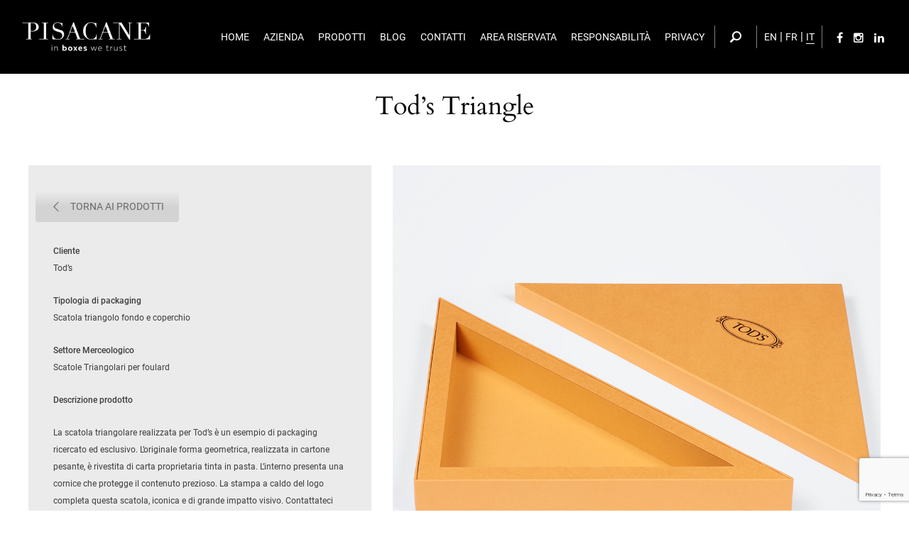

--- FILE ---
content_type: text/html; charset=UTF-8
request_url: https://www.pisacaneboxes.com/work/tods-triangle
body_size: 45342
content:
<!DOCTYPE html>
<html lang="it-IT" class="no-js">
<head>
	<meta charset="UTF-8">
	<meta name="viewport" content="width=device-width, initial-scale=1.0, maximum-scale=1.0, user-scalable=no">

	<link rel="profile" href="https://gmpg.org/xfn/11">
	<link rel="pingback" href="https://www.pisacaneboxes.com/xmlrpc.php">

	<meta name='robots' content='index, follow, max-image-preview:large, max-snippet:-1, max-video-preview:-1' />
	<style>img:is([sizes="auto" i], [sizes^="auto," i]) { contain-intrinsic-size: 3000px 1500px }</style>
	<link rel="alternate" hreflang="fr" href="https://www.pisacaneboxes.com/fr/work/le-triangle-tods" />
<link rel="alternate" hreflang="en" href="https://www.pisacaneboxes.com/en/work/tods-triangle" />
<link rel="alternate" hreflang="it" href="https://www.pisacaneboxes.com/work/tods-triangle" />
<link rel="alternate" hreflang="x-default" href="https://www.pisacaneboxes.com/work/tods-triangle" />

<!-- Google Tag Manager for WordPress by gtm4wp.com -->
<script data-cfasync="false" data-pagespeed-no-defer>
	var gtm4wp_datalayer_name = "dataLayer";
	var dataLayer = dataLayer || [];
</script>
<!-- End Google Tag Manager for WordPress by gtm4wp.com -->
	<!-- This site is optimized with the Yoast SEO plugin v26.3 - https://yoast.com/wordpress/plugins/seo/ -->
	<title>Tod&#039;s Triangle - Pisacane</title>
	<meta name="description" content="Produzione di Scatole triangolari per foulard per Tod&#039;s. La Pisacane Boxes progetta e produce scatole e packaging di lusso." />
	<link rel="canonical" href="https://www.pisacaneboxes.com/work/tods-triangle" />
	<meta property="og:locale" content="it_IT" />
	<meta property="og:type" content="article" />
	<meta property="og:title" content="Tod&#039;s Triangle - Pisacane" />
	<meta property="og:description" content="Produzione di Scatole triangolari per foulard per Tod&#039;s. La Pisacane Boxes progetta e produce scatole e packaging di lusso." />
	<meta property="og:url" content="https://www.pisacaneboxes.com/work/tods-triangle" />
	<meta property="og:site_name" content="Pisacane" />
	<meta property="article:modified_time" content="2018-11-21T11:53:24+00:00" />
	<meta property="og:image" content="https://www.pisacaneboxes.com/wp-content/uploads/2018/11/pisacane_still_2018_03_2243446.jpg" />
	<meta property="og:image:width" content="1920" />
	<meta property="og:image:height" content="1080" />
	<meta property="og:image:type" content="image/jpeg" />
	<meta name="twitter:card" content="summary_large_image" />
	<meta name="twitter:label1" content="Tempo di lettura stimato" />
	<meta name="twitter:data1" content="2 minuti" />
	<script type="application/ld+json" class="yoast-schema-graph">{"@context":"https://schema.org","@graph":[{"@type":"WebPage","@id":"https://www.pisacaneboxes.com/work/tods-triangle","url":"https://www.pisacaneboxes.com/work/tods-triangle","name":"Tod's Triangle - Pisacane","isPartOf":{"@id":"https://www.pisacaneboxes.com/#website"},"primaryImageOfPage":{"@id":"https://www.pisacaneboxes.com/work/tods-triangle#primaryimage"},"image":{"@id":"https://www.pisacaneboxes.com/work/tods-triangle#primaryimage"},"thumbnailUrl":"https://www.pisacaneboxes.com/wp-content/uploads/2018/11/pisacane_still_2018_03_2243446.jpg","datePublished":"2018-11-21T11:51:51+00:00","dateModified":"2018-11-21T11:53:24+00:00","description":"Produzione di Scatole triangolari per foulard per Tod's. La Pisacane Boxes progetta e produce scatole e packaging di lusso.","breadcrumb":{"@id":"https://www.pisacaneboxes.com/work/tods-triangle#breadcrumb"},"inLanguage":"it-IT","potentialAction":[{"@type":"ReadAction","target":["https://www.pisacaneboxes.com/work/tods-triangle"]}]},{"@type":"ImageObject","inLanguage":"it-IT","@id":"https://www.pisacaneboxes.com/work/tods-triangle#primaryimage","url":"https://www.pisacaneboxes.com/wp-content/uploads/2018/11/pisacane_still_2018_03_2243446.jpg","contentUrl":"https://www.pisacaneboxes.com/wp-content/uploads/2018/11/pisacane_still_2018_03_2243446.jpg","width":1920,"height":1080,"caption":"scatola triangolare per foulard Tod's"},{"@type":"BreadcrumbList","@id":"https://www.pisacaneboxes.com/work/tods-triangle#breadcrumb","itemListElement":[{"@type":"ListItem","position":1,"name":"Home","item":"https://www.pisacaneboxes.com/"},{"@type":"ListItem","position":2,"name":"Tod&#8217;s Triangle"}]},{"@type":"WebSite","@id":"https://www.pisacaneboxes.com/#website","url":"https://www.pisacaneboxes.com/","name":"Pisacane","description":"","potentialAction":[{"@type":"SearchAction","target":{"@type":"EntryPoint","urlTemplate":"https://www.pisacaneboxes.com/?s={search_term_string}"},"query-input":{"@type":"PropertyValueSpecification","valueRequired":true,"valueName":"search_term_string"}}],"inLanguage":"it-IT"}]}</script>
	<!-- / Yoast SEO plugin. -->



<link rel="alternate" type="application/rss+xml" title="Pisacane &raquo; Feed" href="https://www.pisacaneboxes.com/feed" />
<link rel="alternate" type="application/rss+xml" title="Pisacane &raquo; Feed dei commenti" href="https://www.pisacaneboxes.com/comments/feed" />
<script type="text/javascript">
/* <![CDATA[ */
window._wpemojiSettings = {"baseUrl":"https:\/\/s.w.org\/images\/core\/emoji\/16.0.1\/72x72\/","ext":".png","svgUrl":"https:\/\/s.w.org\/images\/core\/emoji\/16.0.1\/svg\/","svgExt":".svg","source":{"concatemoji":"https:\/\/www.pisacaneboxes.com\/wp-includes\/js\/wp-emoji-release.min.js?ver=6.8.3"}};
/*! This file is auto-generated */
!function(s,n){var o,i,e;function c(e){try{var t={supportTests:e,timestamp:(new Date).valueOf()};sessionStorage.setItem(o,JSON.stringify(t))}catch(e){}}function p(e,t,n){e.clearRect(0,0,e.canvas.width,e.canvas.height),e.fillText(t,0,0);var t=new Uint32Array(e.getImageData(0,0,e.canvas.width,e.canvas.height).data),a=(e.clearRect(0,0,e.canvas.width,e.canvas.height),e.fillText(n,0,0),new Uint32Array(e.getImageData(0,0,e.canvas.width,e.canvas.height).data));return t.every(function(e,t){return e===a[t]})}function u(e,t){e.clearRect(0,0,e.canvas.width,e.canvas.height),e.fillText(t,0,0);for(var n=e.getImageData(16,16,1,1),a=0;a<n.data.length;a++)if(0!==n.data[a])return!1;return!0}function f(e,t,n,a){switch(t){case"flag":return n(e,"\ud83c\udff3\ufe0f\u200d\u26a7\ufe0f","\ud83c\udff3\ufe0f\u200b\u26a7\ufe0f")?!1:!n(e,"\ud83c\udde8\ud83c\uddf6","\ud83c\udde8\u200b\ud83c\uddf6")&&!n(e,"\ud83c\udff4\udb40\udc67\udb40\udc62\udb40\udc65\udb40\udc6e\udb40\udc67\udb40\udc7f","\ud83c\udff4\u200b\udb40\udc67\u200b\udb40\udc62\u200b\udb40\udc65\u200b\udb40\udc6e\u200b\udb40\udc67\u200b\udb40\udc7f");case"emoji":return!a(e,"\ud83e\udedf")}return!1}function g(e,t,n,a){var r="undefined"!=typeof WorkerGlobalScope&&self instanceof WorkerGlobalScope?new OffscreenCanvas(300,150):s.createElement("canvas"),o=r.getContext("2d",{willReadFrequently:!0}),i=(o.textBaseline="top",o.font="600 32px Arial",{});return e.forEach(function(e){i[e]=t(o,e,n,a)}),i}function t(e){var t=s.createElement("script");t.src=e,t.defer=!0,s.head.appendChild(t)}"undefined"!=typeof Promise&&(o="wpEmojiSettingsSupports",i=["flag","emoji"],n.supports={everything:!0,everythingExceptFlag:!0},e=new Promise(function(e){s.addEventListener("DOMContentLoaded",e,{once:!0})}),new Promise(function(t){var n=function(){try{var e=JSON.parse(sessionStorage.getItem(o));if("object"==typeof e&&"number"==typeof e.timestamp&&(new Date).valueOf()<e.timestamp+604800&&"object"==typeof e.supportTests)return e.supportTests}catch(e){}return null}();if(!n){if("undefined"!=typeof Worker&&"undefined"!=typeof OffscreenCanvas&&"undefined"!=typeof URL&&URL.createObjectURL&&"undefined"!=typeof Blob)try{var e="postMessage("+g.toString()+"("+[JSON.stringify(i),f.toString(),p.toString(),u.toString()].join(",")+"));",a=new Blob([e],{type:"text/javascript"}),r=new Worker(URL.createObjectURL(a),{name:"wpTestEmojiSupports"});return void(r.onmessage=function(e){c(n=e.data),r.terminate(),t(n)})}catch(e){}c(n=g(i,f,p,u))}t(n)}).then(function(e){for(var t in e)n.supports[t]=e[t],n.supports.everything=n.supports.everything&&n.supports[t],"flag"!==t&&(n.supports.everythingExceptFlag=n.supports.everythingExceptFlag&&n.supports[t]);n.supports.everythingExceptFlag=n.supports.everythingExceptFlag&&!n.supports.flag,n.DOMReady=!1,n.readyCallback=function(){n.DOMReady=!0}}).then(function(){return e}).then(function(){var e;n.supports.everything||(n.readyCallback(),(e=n.source||{}).concatemoji?t(e.concatemoji):e.wpemoji&&e.twemoji&&(t(e.twemoji),t(e.wpemoji)))}))}((window,document),window._wpemojiSettings);
/* ]]> */
</script>
<style id='wp-emoji-styles-inline-css' type='text/css'>

	img.wp-smiley, img.emoji {
		display: inline !important;
		border: none !important;
		box-shadow: none !important;
		height: 1em !important;
		width: 1em !important;
		margin: 0 0.07em !important;
		vertical-align: -0.1em !important;
		background: none !important;
		padding: 0 !important;
	}
</style>
<link rel='stylesheet' id='contact-form-7-bootstrap-style-css' href='https://www.pisacaneboxes.com/wp-content/plugins/bootstrap-for-contact-form-7/assets/dist/css/style.min.css?ver=6.8.3' type='text/css' media='all' />
<link rel='stylesheet' id='rs-plugin-settings-css' href='https://www.pisacaneboxes.com/wp-content/plugins/revslider/public/assets/css/settings.css?ver=5.2.5.4' type='text/css' media='all' />
<style id='rs-plugin-settings-inline-css' type='text/css'>
#rs-demo-id {}
</style>
<link rel='stylesheet' id='wpml-legacy-horizontal-list-0-css' href='https://www.pisacaneboxes.com/wp-content/plugins/sitepress-multilingual-cms/templates/language-switchers/legacy-list-horizontal/style.min.css?ver=1' type='text/css' media='all' />
<style id='wpml-legacy-horizontal-list-0-inline-css' type='text/css'>
.wpml-ls-statics-shortcode_actions{background-color:#eeeeee;}.wpml-ls-statics-shortcode_actions, .wpml-ls-statics-shortcode_actions .wpml-ls-sub-menu, .wpml-ls-statics-shortcode_actions a {border-color:#cdcdcd;}.wpml-ls-statics-shortcode_actions a, .wpml-ls-statics-shortcode_actions .wpml-ls-sub-menu a, .wpml-ls-statics-shortcode_actions .wpml-ls-sub-menu a:link, .wpml-ls-statics-shortcode_actions li:not(.wpml-ls-current-language) .wpml-ls-link, .wpml-ls-statics-shortcode_actions li:not(.wpml-ls-current-language) .wpml-ls-link:link {color:#444444;background-color:#ffffff;}.wpml-ls-statics-shortcode_actions .wpml-ls-sub-menu a:hover,.wpml-ls-statics-shortcode_actions .wpml-ls-sub-menu a:focus, .wpml-ls-statics-shortcode_actions .wpml-ls-sub-menu a:link:hover, .wpml-ls-statics-shortcode_actions .wpml-ls-sub-menu a:link:focus {color:#000000;background-color:#eeeeee;}.wpml-ls-statics-shortcode_actions .wpml-ls-current-language > a {color:#444444;background-color:#ffffff;}.wpml-ls-statics-shortcode_actions .wpml-ls-current-language:hover>a, .wpml-ls-statics-shortcode_actions .wpml-ls-current-language>a:focus {color:#000000;background-color:#eeeeee;}
</style>
<link rel='stylesheet' id='cms-navigation-style-base-css' href='https://www.pisacaneboxes.com/wp-content/plugins/wpml-cms-nav/res/css/cms-navigation-base.css?ver=1.5.6' type='text/css' media='screen' />
<link rel='stylesheet' id='cms-navigation-style-css' href='https://www.pisacaneboxes.com/wp-content/plugins/wpml-cms-nav/res/css/cms-navigation.css?ver=1.5.6' type='text/css' media='screen' />
<link rel='stylesheet' id='acfgfs-enqueue-fonts-css' href='//www.pisacaneboxes.com/wp-content/uploads/omgf/acfgfs-enqueue-fonts/acfgfs-enqueue-fonts.css?ver=1663168358' type='text/css' media='all' />
<link rel='stylesheet' id='js_composer_front-css' href='https://www.pisacaneboxes.com/wp-content/plugins/js_composer/assets/css/js_composer.min.css?ver=5.1.1' type='text/css' media='all' />
<link rel='stylesheet' id='wph-twbs-css' href='https://www.pisacaneboxes.com/wp-content/uploads/wp-less-cache/wph-twbs.css?ver=1720793359' type='text/css' media='all' />
<link rel='stylesheet' id='wph-animate-module-css' href='https://www.pisacaneboxes.com/wp-content/themes/pisacane/public/animate.css?ver=6.8.3' type='text/css' media='all' />
<link rel='stylesheet' id='wph-font-awesome-css' href='https://www.pisacaneboxes.com/wp-content/themes/pisacane/public/fonts/font-awesome.css?ver=6.8.3' type='text/css' media='all' />
<link rel='stylesheet' id='wph-unycon-font-css' href='https://www.pisacaneboxes.com/wp-content/themes/pisacane/public/fonts/unycon.css?ver=6.8.3' type='text/css' media='all' />
<link rel='stylesheet' id='wph-style-main-css' href='https://www.pisacaneboxes.com/wp-content/uploads/wp-less-cache/wph-style-main.css?ver=1720793359' type='text/css' media='all' />
<style id='wph-style-main-inline-css' type='text/css'>
.wph-site-header .site-menu > ul > li > a{
padding: 12px 10px;
}
html.wph-fullscreen-nav-open,
body.wph-site-overlay-visible{
overflow:hidden;
height:100%;
}
.reserved_product .static-heading {
    display: none;
}
.calendly-title {
    margin-top: 85px;
    text-align: center;
}
.user-logout-btn{
text-align: right;
}
.single-product-user-logout-btn{
text-align: right;
padding-top: 3em;
}
.reserved-area-title {
    text-align: center;
    font-size: 20px;
}
.alert-warning{
background:#fff;
border-color: #fff;
}
/*.wph-page-hero > .foreground > h1{
    color:#fff;
}*/
.divisoregrigio .vc_sep_line{
    height:0px !important;
    border-top:0px !important;
}
.fasciagrigia{
    background-size:100%;
    background-repeat:no-repeat;
    padding-top:150px;
    padding-bottom:150px;
}
.testataar{
    background-size:100%;
    background-repeat:no-repeat;
}
.titolotestataar{
    padding-top:75px;
    padding-bottom:75px;
}
@media only screen and (max-width: 1400px){
.fasciagrigia{
    padding-top:100px;
    padding-bottom:100px;
}
.titolotestataar{
    padding-top:40px;
    padding-bottom:40px;
}
}
@media only screen and (max-width: 1100px){
.fasciagrigia{
    padding-top:50px;
    padding-bottom:50px;
}
.titolotestataar{
    padding-top:0px;
    padding-bottom:0px;
}
.noipad{
    display:none;
}
    
}   
@media only screen and (max-width: 800px){
.testataar{
    background-size:cover;
    background-position:center center;
}
.fasciagrigia{
    padding-top:25px;
    padding-bottom:25px;
}
.noipad2{
     display:none; 
}
}

@media only screen and (min-width: 650px) and (max-width: 800px){
    .fasciagrigiacolonnadestra{
    width:55% !important;
}
.fasciagrigiacolonnasinistra{
    width:45% !important; 
}
}   
.simobile{
display:none;
    
}    
@media only screen and (max-width: 450px){
.wph-page-hero > .foreground > h1{
    font-size:30px !important;
}
.colonnatextfooter{
    padding-left:15px;
    padding-right: 15px;
}
.fasciagrigia{
    display:none;
}
.simobile{
    display:block;
    background-position:bottom center;
    background-size:100%;
    padding-bottom:250px;
    padding-top:30px;
    background-repeat:no-repeat;
}
}
.user-logout-btn{
    margin-right:15px;
}
#emailnewsletter{
color:#fff !important;
}
#btniscrizionenewsletter::after{
background:none !important;
border: none !important;
}
#btniscrizionenewsletter::before{
background:none !important;
border: none !important;
}
#btniscrizionenewsletter span{
color:#fff !important;
}
#mc4wp-form-1 .alert-warning{
background:none !important;
border: none !importat;
color: #fff !important;
}
#mc4wp-form-1 input{
color: #fff !important;
}
#mc4wp-form-1 .wpcf7-response-output{
border: 1px solid #000 !importat;
}
#mc4wp-form-1 label, #mc4wp-form-1 p a{
color: #fff !important;
}
#formnewsletter .btn{
padding-left: 0px;
padding-right: 0px;
font-size:16px;
}
#mc4wp-form-1 .alert{
border:none !important;
padding-left:0px;
padding-right:0px;
}
#mc4wp-form-1 .fl-input-container{
color: #fff !important;
}
#btniscrizionenewsletter{
    background:none;
padding-left:0px;
border:none;
}
#btniscrizionenewsletter:hover{
opacity:0.8;
}


.wph-site-header { color: #ffffff; background: rgba(0, 0, 0, 1); }
</style>
<link rel='stylesheet' id='wph-child-styles-css' href='https://www.pisacaneboxes.com/wp-content/themes/pisacane/style.css?ver=6.8.3' type='text/css' media='all' />
<script type="text/javascript" id="wpml-cookie-js-extra">
/* <![CDATA[ */
var wpml_cookies = {"wp-wpml_current_language":{"value":"it","expires":1,"path":"\/"}};
var wpml_cookies = {"wp-wpml_current_language":{"value":"it","expires":1,"path":"\/"}};
/* ]]> */
</script>
<script type="text/javascript" src="https://www.pisacaneboxes.com/wp-content/plugins/sitepress-multilingual-cms/res/js/cookies/language-cookie.js?ver=485900" id="wpml-cookie-js" defer="defer" data-wp-strategy="defer"></script>
<script type="text/javascript" src="https://www.pisacaneboxes.com/wp-includes/js/jquery/jquery.min.js?ver=3.7.1" id="jquery-core-js"></script>
<script type="text/javascript" src="https://www.pisacaneboxes.com/wp-includes/js/jquery/jquery-migrate.min.js?ver=3.4.1" id="jquery-migrate-js"></script>
<script type="text/javascript" src="https://www.pisacaneboxes.com/wp-content/plugins/revslider/public/assets/js/jquery.themepunch.tools.min.js?ver=5.2.5.4" id="tp-tools-js"></script>
<script type="text/javascript" src="https://www.pisacaneboxes.com/wp-content/plugins/revslider/public/assets/js/jquery.themepunch.revolution.min.js?ver=5.2.5.4" id="revmin-js"></script>
<!--[if lt IE 9]>
<script type="text/javascript" src="https://www.pisacaneboxes.com/wp-content/themes/pisacane/public/js/vendor/ie_fallback.js?ver=6.8.3" id="ie_fallback_js-js"></script>
<![endif]-->
<script type="text/javascript" src="https://www.pisacaneboxes.com/wp-content/themes/pisacane/public/js/vendor/modernizr.custom.js?ver=6.8.3" id="wph-modernizr-js"></script>
<link rel="https://api.w.org/" href="https://www.pisacaneboxes.com/wp-json/" /><link rel="EditURI" type="application/rsd+xml" title="RSD" href="https://www.pisacaneboxes.com/xmlrpc.php?rsd" />
<link rel='shortlink' href='https://www.pisacaneboxes.com/?p=2295' />
<link rel="alternate" title="oEmbed (JSON)" type="application/json+oembed" href="https://www.pisacaneboxes.com/wp-json/oembed/1.0/embed?url=https%3A%2F%2Fwww.pisacaneboxes.com%2Fwork%2Ftods-triangle" />
<link rel="alternate" title="oEmbed (XML)" type="text/xml+oembed" href="https://www.pisacaneboxes.com/wp-json/oembed/1.0/embed?url=https%3A%2F%2Fwww.pisacaneboxes.com%2Fwork%2Ftods-triangle&#038;format=xml" />
<meta name="generator" content="WPML ver:4.8.5 stt:1,4,27;" />

<!-- Google Tag Manager for WordPress by gtm4wp.com -->
<!-- GTM Container placement set to automatic -->
<script data-cfasync="false" data-pagespeed-no-defer>
	var dataLayer_content = {"visitorLoginState":"logged-out","pagePostType":"barch-portfolio","pagePostType2":"single-barch-portfolio","pagePostAuthor":"amministratore"};
	dataLayer.push( dataLayer_content );
</script>
<script data-cfasync="false" data-pagespeed-no-defer>
(function(w,d,s,l,i){w[l]=w[l]||[];w[l].push({'gtm.start':
new Date().getTime(),event:'gtm.js'});var f=d.getElementsByTagName(s)[0],
j=d.createElement(s),dl=l!='dataLayer'?'&l='+l:'';j.async=true;j.src=
'//www.googletagmanager.com/gtm.js?id='+i+dl;f.parentNode.insertBefore(j,f);
})(window,document,'script','dataLayer','GTM-WC38MJ8');
</script>
<!-- End Google Tag Manager for WordPress by gtm4wp.com -->		<style type="text/css">
			div.wpcf7 .ajax-loader {
				background-image: url('https://www.pisacaneboxes.com/wp-content/plugins/contact-form-7/images/ajax-loader.gif');
			}
		</style>
		<!--[if lte IE 9]><link rel="stylesheet" type="text/css" href="https://www.pisacaneboxes.com/wp-content/plugins/js_composer/assets/css/vc_lte_ie9.min.css" media="screen"><![endif]--><link rel="icon" href="https://www.pisacaneboxes.com/wp-content/uploads/2020/11/cropped-logo_bianco_nuovo_small-32x32.png" sizes="32x32" />
<link rel="icon" href="https://www.pisacaneboxes.com/wp-content/uploads/2020/11/cropped-logo_bianco_nuovo_small-192x192.png" sizes="192x192" />
<link rel="apple-touch-icon" href="https://www.pisacaneboxes.com/wp-content/uploads/2020/11/cropped-logo_bianco_nuovo_small-180x180.png" />
<meta name="msapplication-TileImage" content="https://www.pisacaneboxes.com/wp-content/uploads/2020/11/cropped-logo_bianco_nuovo_small-270x270.png" />
<style type="text/css" data-type="vc_shortcodes-custom-css">.vc_custom_1458492398651{padding-top: 35px !important;padding-bottom: 35px !important;}.vc_custom_1458492389400{margin-bottom: 10px !important;}.vc_custom_1458492932543{padding-top: 35px !important;padding-right: 35px !important;padding-bottom: 35px !important;padding-left: 35px !important;background-color: #ebebeb !important;}.vc_custom_1542801051338{background-image: url(https://www.pisacaneboxes.com/wp-content/uploads/2018/11/pisacane_still_2018_03_2243446.jpg?id=2296) !important;background-position: center !important;background-repeat: no-repeat !important;background-size: cover !important;}.vc_custom_1474961590988{margin-bottom: 28px !important;margin-left: -25px !important;}.vc_custom_1542800978543{margin-bottom: 35px !important;}</style><noscript><style type="text/css"> .wpb_animate_when_almost_visible { opacity: 1; }</style></noscript>	<script type="text/plain" class="_iub_cs_activate">
      (function(i,s,o,g,r,a,m){i['GoogleAnalyticsObject']=r;i[r]=i[r]||function(){
      (i[r].q=i[r].q||[]).push(arguments)},i[r].l=1*new Date();a=s.createElement(o),
      m=s.getElementsByTagName(o)[0];a.async=1;a.src=g;m.parentNode.insertBefore(a,m)
      })(window,document,'script','https://www.google-analytics.com/analytics.js','ga');
    
      ga('create', 'UA-92211106-1', 'auto');
      ga('send', 'pageview');
    
    </script>

	
<script>
document.addEventListener( 'wpcf7mailsent', function( event ) {
	if (( '221' == event.detail.contactFormId ) || ( '3674' == event.detail.contactFormId ) || ( '1138' == event.detail.contactFormId )) { 
	  
		window.dataLayer = window.dataLayer || [];
		window.dataLayer.push({
			'event': 'submit_contact_form'
		})
	}	
	else if (( '4354' == event.detail.contactFormId ) || ( '3054' == event.detail.contactFormId ) || ( '3055' == event.detail.contactFormId )) { 
	  
		window.dataLayer = window.dataLayer || [];
		window.dataLayer.push({
			'event': 'sign_up'
		})	
  }
}, false );
	

	
</script>	
	
	

	
	
</head>

<body data-rsssl=1 class="wp-singular barch-portfolio-template-default single single-barch-portfolio postid-2295 wp-theme-pisacane wph-menu-overlay-black wpb-js-composer js-comp-ver-5.1.1 vc_responsive">


<!-- ========= Preloader ========= -->
<div class="preloader-overlay">
	<div class="preloader main-site-preloader"></div>
</div>


<!-- ========= Scrolling anchor ========= -->
<div id="page-top"></div>


<!-- ========= Header ========= -->


<!-- desktop header -->
<header class="wph-site-header" data-layout="regular" id="header-bar">

	<!-- Logo on the left side -->
	<a href="https://www.pisacaneboxes.com/" class="left-side site-brand">
					<img src="https://www.pisacaneboxes.com/wp-content/uploads/2020/09/logo_bianco_nuovo.png"/>
			</a>

	<!-- Menu, search and socials on the right -->
	<div class="right-side">
		<nav class="site-menu"><ul id="menu-main-menu" class="nav_menu"><li id="menu-item-526" class="menu-item menu-item-type-post_type menu-item-object-page menu-item-home menu-item-526"><a href="https://www.pisacaneboxes.com/">Home</a></li>
<li id="menu-item-576" class="menu-item menu-item-type-post_type menu-item-object-page menu-item-576"><a href="https://www.pisacaneboxes.com/azienda">Azienda</a></li>
<li id="menu-item-606" class="menu-item menu-item-type-post_type menu-item-object-page menu-item-606"><a href="https://www.pisacaneboxes.com/prodotti">Prodotti</a></li>
<li id="menu-item-1963" class="menu-item menu-item-type-post_type menu-item-object-page menu-item-1963"><a href="https://www.pisacaneboxes.com/blog">Blog</a></li>
<li id="menu-item-525" class="menu-item menu-item-type-post_type menu-item-object-page menu-item-525"><a href="https://www.pisacaneboxes.com/contatti">Contatti</a></li>
<li id="menu-item-3345" class="menu-item menu-item-type-post_type menu-item-object-page menu-item-3345"><a href="https://www.pisacaneboxes.com/area-riservata">Area Riservata</a></li>
<li id="menu-item-4956" class="menu-item menu-item-type-post_type menu-item-object-page menu-item-4956"><a href="https://www.pisacaneboxes.com/responsabilita">Responsabilità</a></li>
<li id="menu-item-2065" class="menu-item menu-item-type-custom menu-item-object-custom menu-item-2065"><a href="https://www.pisacaneboxes.com/wp-content/uploads/2022/01/8.6WEB_04-pagina-web-privacy.pdf">Privacy</a></li>
</ul></nav>
		
<div class="site-search">

	<span>&nbsp;</span>
	<i class="toggle-icon unycon unycon-search"></i>
	<div class="hidden-form">
<form role="search" method="get" id="searchform" class="searchform" action="https://www.pisacaneboxes.com/">
	<input type="text" name="s"
	       data-mh="searchform"
	       autocomplete="off"
	       value=""
	       placeholder="Cerca"/>

    <button class="submit-btn" data-mh="searchform"><i class="unycon unycon-search"></i></button>
</form></div>

</div>		<div id="language_selector"><div class="lang_selector"><a  href="https://www.pisacaneboxes.com/en/work/tods-triangle"><span>EN</span></a> | <a  href="https://www.pisacaneboxes.com/fr/work/le-triangle-tods"><span>FR</span></a> | <a  class="active" href="https://www.pisacaneboxes.com/work/tods-triangle"><span>IT</span></a></div></div>
		<div class="site-socials">
			<a href="https://www.facebook.com/Pisacane-Boxes-1803595056593951/">
				<i class="fa fa-facebook" aria-hidden="true"></i>			</a>

		
			<a href="https://www.instagram.com/pisacane_boxes/">
				<i class="fa fa-instagram" aria-hidden="true"></i>			</a>

		
			<a href="https://www.linkedin.com/company/pisacane-srl/">
				<i class="fa fa-linkedin" aria-hidden="true"></i>			</a>

		</div>
	</div>

</header>


<!-- mobile header -->

<header class="wph-site-header" data-layout="fullscreen">

	<!-- Logo on the left side -->
	<a href="https://www.pisacaneboxes.com/" class="left-side site-brand">
					<img src="https://www.pisacaneboxes.com/wp-content/uploads/2020/09/logo_bianco_nuovo.png"/>
			</a>

	<!-- Menu toggle on the right -->
	<div class="right-side">
		<a href="javascript: return false;" class="fullscreen-menu-toggle" id="exit">
			<span>Menu</span>
			<i class="menu-bars"><i class="first"></i><i class="second"></i><i class="third"></i></i>
		</a>
	</div>

</header>


<!-- navigation -->
<div id="wph-fullscreen-navigation">

	<div class="searchform">
<form role="search" method="get" id="searchform" class="searchform" action="https://www.pisacaneboxes.com/">
	<input type="text" name="s"
	       data-mh="searchform"
	       autocomplete="off"
	       value=""
	       placeholder="Cerca"/>

    <button class="submit-btn" data-mh="searchform"><i class="unycon unycon-search"></i></button>
</form></div>
	<nav><ul id="menu-main-menu-1" class="nav_menu"><li class="menu-item menu-item-type-post_type menu-item-object-page menu-item-home menu-item-526"><a href="https://www.pisacaneboxes.com/">Home</a></li>
<li class="menu-item menu-item-type-post_type menu-item-object-page menu-item-576"><a href="https://www.pisacaneboxes.com/azienda">Azienda</a></li>
<li class="menu-item menu-item-type-post_type menu-item-object-page menu-item-606"><a href="https://www.pisacaneboxes.com/prodotti">Prodotti</a></li>
<li class="menu-item menu-item-type-post_type menu-item-object-page menu-item-1963"><a href="https://www.pisacaneboxes.com/blog">Blog</a></li>
<li class="menu-item menu-item-type-post_type menu-item-object-page menu-item-525"><a href="https://www.pisacaneboxes.com/contatti">Contatti</a></li>
<li class="menu-item menu-item-type-post_type menu-item-object-page menu-item-3345"><a href="https://www.pisacaneboxes.com/area-riservata">Area Riservata</a></li>
<li class="menu-item menu-item-type-post_type menu-item-object-page menu-item-4956"><a href="https://www.pisacaneboxes.com/responsabilita">Responsabilità</a></li>
<li class="menu-item menu-item-type-custom menu-item-object-custom menu-item-2065"><a href="https://www.pisacaneboxes.com/wp-content/uploads/2022/01/8.6WEB_04-pagina-web-privacy.pdf">Privacy</a></li>
</ul></nav>
	<div class="socials">
			<a href="https://www.facebook.com/Pisacane-Boxes-1803595056593951/">
				<i class="fa fa-facebook" aria-hidden="true"></i>			</a>

		
			<a href="https://www.instagram.com/pisacane_boxes/">
				<i class="fa fa-instagram" aria-hidden="true"></i>			</a>

		
			<a href="https://www.linkedin.com/company/pisacane-srl/">
				<i class="fa fa-linkedin" aria-hidden="true"></i>			</a>

		</div>

</div>

<!-- ========= Avoid header overlap ========= -->
<div class="wph-header-spacer"></div>







<section class="container vc_enabled" id="wph-main-container"><div class="vc_row wpb_row vc_row-fluid vc_custom_1458492398651"><div class="wpb_column vc_column_container vc_col-sm-12"><div class="vc_column-inner "><div class="wpb_wrapper"><h1 style="font-size: 36px;color: #000000;text-align: center" class="vc_custom_heading vc_custom_1458492389400" >Tod&#8217;s Triangle</h1><div style="font-size: 18px;color: #000000;text-align: center" class="vc_custom_heading text-italic headings-font" ></div></div></div></div></div><div class="vc_row wpb_row vc_row-fluid vc_column-gap-30 vc_row-o-equal-height vc_row-flex"><div class="wph-fixwith-column wow fadeInLeft wpb_column vc_column_container vc_col-sm-12 vc_col-md-5 vc_col-sm-offset-0 vc_col-has-fill"><div class="vc_column-inner vc_custom_1458492932543"><div class="wpb_wrapper"><div class="vc_btn3-container  btn-no-bgimgb vc_btn3-left vc_custom_1474961590988" >
	<a style="background-color:rgb(211,211,211);background-color:rgba(211,211,211,0.01); color:#6a6a6a;" class="vc_general vc_btn3 vc_btn3-size-md vc_btn3-shape-rounded vc_btn3-style-custom vc_btn3-icon-left" href="https://www.pisacaneboxes.com/prodotti" title=""><i class="vc_btn3-icon entypo-icon entypo-icon-left-open-big"></i> TORNA AI PRODOTTI</a></div>
<div class="wph-styled-input  vc_custom_1542800978543 default-font" style="font-size:12px;line-height:24px;color:#3d3d3d;">
	<strong>Cliente</strong><br />
Tod’s</p>
<p><strong>Tipologia di packaging</strong><br />
Scatola triangolo fondo e coperchio</p>
<p><strong>Settore Merceologico</strong><br />
Scatole Triangolari per foulard</p>
<p><strong>Descrizione prodotto</strong></p>
<p>La scatola triangolare realizzata per Tod’s è un esempio di packaging ricercato ed esclusivo. L’originale forma geometrica, realizzata in cartone pesante, è rivestita di carta proprietaria tinta in pasta. L’interno presenta una cornice che protegge il contenuto prezioso. La stampa a caldo del logo completa questa scatola, iconica e di grande impatto visivo. Contattateci per realizzare il vostro packaging.
</div><div class="wph-adjacent-posts " style="color: #000000;"><div class="inner-wrap">

	<a href="https://www.pisacaneboxes.com/work/valentino-eyewear" class="prev"><div class="inner-table">
		<div class="inner-icon"><i class="unycon unycon-angle-left"></i></div>
		<div class="text">Precedente<br/></div>
	</div></a>

	<a href="https://www.pisacaneboxes.com/work/pisacane-egg-box" class="next"><div class="inner-table">
		<div class="text">Successivo<br/></div>
		<div class="inner-icon"><i class="unycon unycon-angle-right"></i></div>
	</div></a>

</div></div></div></div></div><div class="wow fadeIn wpb_column vc_column_container vc_col-sm-12 vc_col-md-7 vc_col-has-fill"><div class="vc_column-inner vc_custom_1542801051338"><div class="wpb_wrapper"><div class="vc_empty_space"   style="height: 500px" ><span class="vc_empty_space_inner"></span></div>
</div></div></div></div>
</section><script>
window.dataLayer = window.dataLayer || [];
window.dataLayer.push({
  'event': 'view_item',
  'item_name': 'Tod&#8217;s Triangle',
 });
</script>



<!-- ========= Internal elements ========= -->
<div class="wph-site-overlay"></div>


<!-- ========= Footer ========= -->
<footer class="wph-site-footer" data-scheme="dark">

	<!-- widget area -->
		<div class="container widgets-area">
		<div class="block-grid-xs-1 block-grid-sm-2 block-grid-md-3">
			<div id="text-4" class="item site-widget widget_text"><h1 class="widget-title"><span>Pisacane srl</span></h1>			<div class="textwidget">Via dell'Industria, 25 <br>
62010 Pollenza (Mc) <br>
p.i. IT 01121310435 <br>
c.s. € 100.000,00 i.v.<br>
<a href="https://www.iubenda.com/privacy-policy/46839373/cookie-policy" class="iubenda-cs-preferences-link" title="Cookie Policy ">Preferenze Cookie Policy</a></div>
		</div><div id="text-5" class="item site-widget widget_text"><h1 class="widget-title"><span>Contatti</span></h1>			<div class="textwidget">Ph <a href="tel:+39 0733 201002">+39 0733 201002</a> <br>
Fx +39 0733 201003<br>
 <a href="mailto:info@pisacaneboxes.com" title="info@pisacaneboxes.com">info@pisacaneboxes.com</a></div>
		</div><div id="text-10" class="item site-widget widget_text"><h1 class="widget-title"><span>Newsletter</span></h1>			<div class="textwidget"><script>(function() {
	window.mc4wp = window.mc4wp || {
		listeners: [],
		forms: {
			on: function(evt, cb) {
				window.mc4wp.listeners.push(
					{
						event   : evt,
						callback: cb
					}
				);
			}
		}
	}
})();
</script><!-- Mailchimp for WordPress v4.10.8 - https://wordpress.org/plugins/mailchimp-for-wp/ --><form id="mc4wp-form-1" class="mc4wp-form mc4wp-form-4784" method="post" data-id="4784" data-name="Newsletter Italiano" ><div class="mc4wp-form-fields"><input type="email" name="EMAIL" placeholder="Inserisci l'email" class="fl-input" required />
<input name="AGREE_TO_TERMS" type="checkbox" value="1" required=""> Ho letto e compreso l’informativa privacy ed autorizzo al trattamento dei miei dati personali per l’invio di comunicazioni commerciali
<p style="font-style: italic;"><a href="https://www.iubenda.com/privacy-policy/46839373" target="_blank">Per maggiori informazioni clicca qui</a></p>
<input type="submit" id="btniscrizionenewsletter"  value="ISCRIVITI" />
</div><label style="display: none !important;">Lascia questo campo vuoto se sei umano: <input type="text" name="_mc4wp_honeypot" value="" tabindex="-1" autocomplete="off" /></label><input type="hidden" name="_mc4wp_timestamp" value="1769382127" /><input type="hidden" name="_mc4wp_form_id" value="4784" /><input type="hidden" name="_mc4wp_form_element_id" value="mc4wp-form-1" /><div class="mc4wp-response"></div></form><!-- / Mailchimp for WordPress Plugin -->
</div>
		</div>		</div>
	</div>
	
	<!-- copyright & menu line -->
	<div class="container copyright-line">
		<div class="text">Copyright &copy; 2025 Pisacane</div>
		<nav><ul id="menu-main-menu-2" class="nav_menu"><li class="menu-item menu-item-type-post_type menu-item-object-page menu-item-home menu-item-526"><a href="https://www.pisacaneboxes.com/">Home</a></li>
<li class="menu-item menu-item-type-post_type menu-item-object-page menu-item-576"><a href="https://www.pisacaneboxes.com/azienda">Azienda</a></li>
<li class="menu-item menu-item-type-post_type menu-item-object-page menu-item-606"><a href="https://www.pisacaneboxes.com/prodotti">Prodotti</a></li>
<li class="menu-item menu-item-type-post_type menu-item-object-page menu-item-1963"><a href="https://www.pisacaneboxes.com/blog">Blog</a></li>
<li class="menu-item menu-item-type-post_type menu-item-object-page menu-item-525"><a href="https://www.pisacaneboxes.com/contatti">Contatti</a></li>
<li class="menu-item menu-item-type-post_type menu-item-object-page menu-item-3345"><a href="https://www.pisacaneboxes.com/area-riservata">Area Riservata</a></li>
<li class="menu-item menu-item-type-post_type menu-item-object-page menu-item-4956"><a href="https://www.pisacaneboxes.com/responsabilita">Responsabilità</a></li>
<li class="menu-item menu-item-type-custom menu-item-object-custom menu-item-2065"><a href="https://www.pisacaneboxes.com/wp-content/uploads/2022/01/8.6WEB_04-pagina-web-privacy.pdf">Privacy</a></li>
</ul></nav>
	</div>

</footer>
<script>
document.getElementById("menu-item-526").onclick = function() {
window.dataLayer = window.dataLayer || [];
window.dataLayer.push({
  'event': 'click_menu_item',
  'menu_item_name': 'Home',
 });
};
	
document.getElementById("menu-item-576").onclick = function() {
window.dataLayer = window.dataLayer || [];
window.dataLayer.push({
  'event': 'click_menu_item',
  'menu_item_name': 'Azienda',
 });
};
	
	document.getElementById("menu-item-606").onclick = function() {
window.dataLayer = window.dataLayer || [];
window.dataLayer.push({
  'event': 'click_menu_item',
  'menu_item_name': 'Prodotti',
 });
};
	
	document.getElementById("menu-item-1963").onclick = function() {
window.dataLayer = window.dataLayer || [];
window.dataLayer.push({
  'event': 'click_menu_item',
  'menu_item_name': 'Blog',
 });
};
	
	document.getElementById("menu-item-525").onclick = function() {
window.dataLayer = window.dataLayer || [];
window.dataLayer.push({
  'event': 'click_menu_item',
  'menu_item_name': 'Contatti',
 });
};
	
	document.getElementById("menu-item-3345").onclick = function() {
window.dataLayer = window.dataLayer || [];
window.dataLayer.push({
  'event': 'click_menu_item',
  'menu_item_name': 'Area riservata',
 });
};
	
	document.getElementById("menu-item-3635").onclick = function() {
window.dataLayer = window.dataLayer || [];
window.dataLayer.push({
  'event': 'click_menu_item',
  'menu_item_name': 'Responsabilità',
 });
};
	
	document.getElementById("menu-item-2065").onclick = function() {
window.dataLayer = window.dataLayer || [];
window.dataLayer.push({
  'event': 'click_menu_item',
  'menu_item_name': 'Privacy',
 });
};

	

document.getElementsByClassName("cat-item-2").onclick = function() {
	window.dataLayer = window.dataLayer || [];
	window.dataLayer.push({
	  'event': 'click_blog_category',
	  'blog_category_name': 'Architecture'
	 });
};
	
	document.getElementsByClassName("cat-item-81").onclick = function() {
	window.dataLayer = window.dataLayer || [];
	window.dataLayer.push({
	  'event': 'click_blog_category',
	  'blog_category_name': 'Eventi'
	 });
};
	
	document.getElementsByClassName("cat-item-83").onclick = function() {
	window.dataLayer = window.dataLayer || [];
	window.dataLayer.push({
	  'event': 'click_blog_category',
	  'blog_category_name': 'Innovazione'
	 });
	};	
		document.getElementsByClassName("cat-item-79").onclick = function() {
	window.dataLayer = window.dataLayer || [];
	window.dataLayer.push({
	  'event': 'click_blog_category',
	  'blog_category_name': 'News'
	 });
	};		
			document.getElementsByClassName("cat-item-1").onclick = function() {
	window.dataLayer = window.dataLayer || [];
	window.dataLayer.push({
	  'event': 'click_blog_category',
	  'blog_category_name': 'Non categorizzato'
	 });
	};			
				document.getElementsByClassName("cat-item-82").onclick = function() {
	window.dataLayer = window.dataLayer || [];
	window.dataLayer.push({
	  'event': 'click_blog_category',
	  'blog_category_name': 'Partnership'
	 });
};

	
</script>

<script>
	mc4wp.forms.on('subscribed', function(form) {
window.dataLayer = window.dataLayer || [];
window.dataLayer.push({
   'event': 'submit_newsletter_form'
});
		});
</script>

							  


<!-- ========= WordPress JS code ========= -->
<script type="speculationrules">
{"prefetch":[{"source":"document","where":{"and":[{"href_matches":"\/*"},{"not":{"href_matches":["\/wp-*.php","\/wp-admin\/*","\/wp-content\/uploads\/*","\/wp-content\/*","\/wp-content\/plugins\/*","\/wp-content\/themes\/pisacane\/*","\/*\\?(.+)"]}},{"not":{"selector_matches":"a[rel~=\"nofollow\"]"}},{"not":{"selector_matches":".no-prefetch, .no-prefetch a"}}]},"eagerness":"conservative"}]}
</script>
<script>(function() {function maybePrefixUrlField () {
  const value = this.value.trim()
  if (value !== '' && value.indexOf('http') !== 0) {
    this.value = 'http://' + value
  }
}

const urlFields = document.querySelectorAll('.mc4wp-form input[type="url"]')
for (let j = 0; j < urlFields.length; j++) {
  urlFields[j].addEventListener('blur', maybePrefixUrlField)
}
})();</script><link rel='stylesheet' id='vc_entypo-css' href='https://www.pisacaneboxes.com/wp-content/plugins/js_composer/assets/css/lib/vc-entypo/vc_entypo.min.css?ver=5.1.1' type='text/css' media='all' />
<script type="text/javascript" src="https://www.pisacaneboxes.com/wp-includes/js/dist/hooks.min.js?ver=4d63a3d491d11ffd8ac6" id="wp-hooks-js"></script>
<script type="text/javascript" src="https://www.pisacaneboxes.com/wp-includes/js/dist/i18n.min.js?ver=5e580eb46a90c2b997e6" id="wp-i18n-js"></script>
<script type="text/javascript" id="wp-i18n-js-after">
/* <![CDATA[ */
wp.i18n.setLocaleData( { 'text direction\u0004ltr': [ 'ltr' ] } );
/* ]]> */
</script>
<script type="text/javascript" src="https://www.pisacaneboxes.com/wp-content/plugins/contact-form-7/includes/swv/js/index.js?ver=6.1.3" id="swv-js"></script>
<script type="text/javascript" id="contact-form-7-js-translations">
/* <![CDATA[ */
( function( domain, translations ) {
	var localeData = translations.locale_data[ domain ] || translations.locale_data.messages;
	localeData[""].domain = domain;
	wp.i18n.setLocaleData( localeData, domain );
} )( "contact-form-7", {"translation-revision-date":"2025-10-12 12:55:13+0000","generator":"GlotPress\/4.0.3","domain":"messages","locale_data":{"messages":{"":{"domain":"messages","plural-forms":"nplurals=2; plural=n != 1;","lang":"it"},"This contact form is placed in the wrong place.":["Questo modulo di contatto \u00e8 posizionato nel posto sbagliato."],"Error:":["Errore:"]}},"comment":{"reference":"includes\/js\/index.js"}} );
/* ]]> */
</script>
<script type="text/javascript" id="contact-form-7-js-before">
/* <![CDATA[ */
var wpcf7 = {
    "api": {
        "root": "https:\/\/www.pisacaneboxes.com\/wp-json\/",
        "namespace": "contact-form-7\/v1"
    }
};
/* ]]> */
</script>
<script type="text/javascript" src="https://www.pisacaneboxes.com/wp-content/plugins/contact-form-7/includes/js/index.js?ver=6.1.3" id="contact-form-7-js"></script>
<script type="text/javascript" src="https://www.pisacaneboxes.com/wp-includes/js/jquery/jquery.form.min.js?ver=4.3.0" id="jquery-form-js"></script>
<script type="text/javascript" src="https://www.pisacaneboxes.com/wp-content/plugins/bootstrap-for-contact-form-7/assets/dist/js/scripts.min.js?ver=1.4.8" id="contact-form-7-bootstrap-js"></script>
<script type="text/javascript" src="https://www.pisacaneboxes.com/wp-content/plugins/duracelltomi-google-tag-manager/dist/js/gtm4wp-contact-form-7-tracker.js?ver=1.22.1" id="gtm4wp-contact-form-7-tracker-js"></script>
<script type="text/javascript" src="https://www.google.com/recaptcha/api.js?render=6LekcFsrAAAAAIwd-Xp5JsWq0fwxh6lNYSo9dxIp&amp;ver=3.0" id="google-recaptcha-js"></script>
<script type="text/javascript" src="https://www.pisacaneboxes.com/wp-includes/js/dist/vendor/wp-polyfill.min.js?ver=3.15.0" id="wp-polyfill-js"></script>
<script type="text/javascript" id="wpcf7-recaptcha-js-before">
/* <![CDATA[ */
var wpcf7_recaptcha = {
    "sitekey": "6LekcFsrAAAAAIwd-Xp5JsWq0fwxh6lNYSo9dxIp",
    "actions": {
        "homepage": "homepage",
        "contactform": "contactform"
    }
};
/* ]]> */
</script>
<script type="text/javascript" src="https://www.pisacaneboxes.com/wp-content/plugins/contact-form-7/modules/recaptcha/index.js?ver=6.1.3" id="wpcf7-recaptcha-js"></script>
<script type="text/javascript" src="https://www.pisacaneboxes.com/wp-content/themes/pisacane/public/js/assets.js?ver=6.8.3" id="wph-assets-js-js"></script>
<script type="text/javascript" src="https://www.pisacaneboxes.com/wp-content/themes/pisacane/public/js/controllers.js?ver=6.8.3" id="wph-controllers-js-js"></script>
<script type="text/javascript" src="https://www.pisacaneboxes.com/wp-content/plugins/js_composer/assets/js/dist/js_composer_front.min.js?ver=5.1.1" id="wpb_composer_front_js-js"></script>
<script type="text/javascript" defer src="https://www.pisacaneboxes.com/wp-content/plugins/mailchimp-for-wp/assets/js/forms.js?ver=4.10.8" id="mc4wp-forms-api-js"></script>
		<script type="text/javascript">if (jQuery('.page-template-portfolio-listing').length > 0) {
	jQuery( document ).ajaxComplete(function() {
	    var $ = jQuery,
	        $elems = $('.vh-center-js');
	    if (!$elems.length) {
	        $(window).unbind('wph.recalc.cr-js');
	        return;
	    }
	    // start processing
	    $elems.each(function () {
	        var $this = $(this),
	            w = $this.outerWidth(),
	            h = $this.outerHeight();
	            $this.css('margin-top', -1 * Math.floor((h / 2)));
	            $this.css('margin-left', -1 * Math.floor((w / 2)));
	    });
	});
};

var $ = jQuery;
if ($ ('.home').length > 0) {
var top = jQuery('#first-section').offset().top;
$(window).scroll(function() {
  var scrollTop = $(window).scrollTop();
  if ( scrollTop > $('#first-section').offset().top ) { 
    $('#header-bar').css('background-color', '#000');
  }
  else{
    $('#header-bar').css('background-color', 'rgba(255, 255, 255, 0)');
  }
});
}

$("#exit").click(function() {
var isIphone = navigator.userAgent.match(/(iPod|iPhone|iPad)/) 
var isSafari = !!navigator.userAgent.match(/Version\/[\d\.]+.*Safari/);
if(isIphone || isSafari){
       $("#wph-fullscreen-navigation").css({"top": "73px"});
}
});</script>
		
<style type="text/css">
	#text-10 .wpcf7-response-output{
border: 1px solid #000 !importat;
}
</style>

</body></html>

--- FILE ---
content_type: text/html; charset=utf-8
request_url: https://www.google.com/recaptcha/api2/anchor?ar=1&k=6LekcFsrAAAAAIwd-Xp5JsWq0fwxh6lNYSo9dxIp&co=aHR0cHM6Ly93d3cucGlzYWNhbmVib3hlcy5jb206NDQz&hl=en&v=PoyoqOPhxBO7pBk68S4YbpHZ&size=invisible&anchor-ms=20000&execute-ms=30000&cb=i321m5tnvi5e
body_size: 48848
content:
<!DOCTYPE HTML><html dir="ltr" lang="en"><head><meta http-equiv="Content-Type" content="text/html; charset=UTF-8">
<meta http-equiv="X-UA-Compatible" content="IE=edge">
<title>reCAPTCHA</title>
<style type="text/css">
/* cyrillic-ext */
@font-face {
  font-family: 'Roboto';
  font-style: normal;
  font-weight: 400;
  font-stretch: 100%;
  src: url(//fonts.gstatic.com/s/roboto/v48/KFO7CnqEu92Fr1ME7kSn66aGLdTylUAMa3GUBHMdazTgWw.woff2) format('woff2');
  unicode-range: U+0460-052F, U+1C80-1C8A, U+20B4, U+2DE0-2DFF, U+A640-A69F, U+FE2E-FE2F;
}
/* cyrillic */
@font-face {
  font-family: 'Roboto';
  font-style: normal;
  font-weight: 400;
  font-stretch: 100%;
  src: url(//fonts.gstatic.com/s/roboto/v48/KFO7CnqEu92Fr1ME7kSn66aGLdTylUAMa3iUBHMdazTgWw.woff2) format('woff2');
  unicode-range: U+0301, U+0400-045F, U+0490-0491, U+04B0-04B1, U+2116;
}
/* greek-ext */
@font-face {
  font-family: 'Roboto';
  font-style: normal;
  font-weight: 400;
  font-stretch: 100%;
  src: url(//fonts.gstatic.com/s/roboto/v48/KFO7CnqEu92Fr1ME7kSn66aGLdTylUAMa3CUBHMdazTgWw.woff2) format('woff2');
  unicode-range: U+1F00-1FFF;
}
/* greek */
@font-face {
  font-family: 'Roboto';
  font-style: normal;
  font-weight: 400;
  font-stretch: 100%;
  src: url(//fonts.gstatic.com/s/roboto/v48/KFO7CnqEu92Fr1ME7kSn66aGLdTylUAMa3-UBHMdazTgWw.woff2) format('woff2');
  unicode-range: U+0370-0377, U+037A-037F, U+0384-038A, U+038C, U+038E-03A1, U+03A3-03FF;
}
/* math */
@font-face {
  font-family: 'Roboto';
  font-style: normal;
  font-weight: 400;
  font-stretch: 100%;
  src: url(//fonts.gstatic.com/s/roboto/v48/KFO7CnqEu92Fr1ME7kSn66aGLdTylUAMawCUBHMdazTgWw.woff2) format('woff2');
  unicode-range: U+0302-0303, U+0305, U+0307-0308, U+0310, U+0312, U+0315, U+031A, U+0326-0327, U+032C, U+032F-0330, U+0332-0333, U+0338, U+033A, U+0346, U+034D, U+0391-03A1, U+03A3-03A9, U+03B1-03C9, U+03D1, U+03D5-03D6, U+03F0-03F1, U+03F4-03F5, U+2016-2017, U+2034-2038, U+203C, U+2040, U+2043, U+2047, U+2050, U+2057, U+205F, U+2070-2071, U+2074-208E, U+2090-209C, U+20D0-20DC, U+20E1, U+20E5-20EF, U+2100-2112, U+2114-2115, U+2117-2121, U+2123-214F, U+2190, U+2192, U+2194-21AE, U+21B0-21E5, U+21F1-21F2, U+21F4-2211, U+2213-2214, U+2216-22FF, U+2308-230B, U+2310, U+2319, U+231C-2321, U+2336-237A, U+237C, U+2395, U+239B-23B7, U+23D0, U+23DC-23E1, U+2474-2475, U+25AF, U+25B3, U+25B7, U+25BD, U+25C1, U+25CA, U+25CC, U+25FB, U+266D-266F, U+27C0-27FF, U+2900-2AFF, U+2B0E-2B11, U+2B30-2B4C, U+2BFE, U+3030, U+FF5B, U+FF5D, U+1D400-1D7FF, U+1EE00-1EEFF;
}
/* symbols */
@font-face {
  font-family: 'Roboto';
  font-style: normal;
  font-weight: 400;
  font-stretch: 100%;
  src: url(//fonts.gstatic.com/s/roboto/v48/KFO7CnqEu92Fr1ME7kSn66aGLdTylUAMaxKUBHMdazTgWw.woff2) format('woff2');
  unicode-range: U+0001-000C, U+000E-001F, U+007F-009F, U+20DD-20E0, U+20E2-20E4, U+2150-218F, U+2190, U+2192, U+2194-2199, U+21AF, U+21E6-21F0, U+21F3, U+2218-2219, U+2299, U+22C4-22C6, U+2300-243F, U+2440-244A, U+2460-24FF, U+25A0-27BF, U+2800-28FF, U+2921-2922, U+2981, U+29BF, U+29EB, U+2B00-2BFF, U+4DC0-4DFF, U+FFF9-FFFB, U+10140-1018E, U+10190-1019C, U+101A0, U+101D0-101FD, U+102E0-102FB, U+10E60-10E7E, U+1D2C0-1D2D3, U+1D2E0-1D37F, U+1F000-1F0FF, U+1F100-1F1AD, U+1F1E6-1F1FF, U+1F30D-1F30F, U+1F315, U+1F31C, U+1F31E, U+1F320-1F32C, U+1F336, U+1F378, U+1F37D, U+1F382, U+1F393-1F39F, U+1F3A7-1F3A8, U+1F3AC-1F3AF, U+1F3C2, U+1F3C4-1F3C6, U+1F3CA-1F3CE, U+1F3D4-1F3E0, U+1F3ED, U+1F3F1-1F3F3, U+1F3F5-1F3F7, U+1F408, U+1F415, U+1F41F, U+1F426, U+1F43F, U+1F441-1F442, U+1F444, U+1F446-1F449, U+1F44C-1F44E, U+1F453, U+1F46A, U+1F47D, U+1F4A3, U+1F4B0, U+1F4B3, U+1F4B9, U+1F4BB, U+1F4BF, U+1F4C8-1F4CB, U+1F4D6, U+1F4DA, U+1F4DF, U+1F4E3-1F4E6, U+1F4EA-1F4ED, U+1F4F7, U+1F4F9-1F4FB, U+1F4FD-1F4FE, U+1F503, U+1F507-1F50B, U+1F50D, U+1F512-1F513, U+1F53E-1F54A, U+1F54F-1F5FA, U+1F610, U+1F650-1F67F, U+1F687, U+1F68D, U+1F691, U+1F694, U+1F698, U+1F6AD, U+1F6B2, U+1F6B9-1F6BA, U+1F6BC, U+1F6C6-1F6CF, U+1F6D3-1F6D7, U+1F6E0-1F6EA, U+1F6F0-1F6F3, U+1F6F7-1F6FC, U+1F700-1F7FF, U+1F800-1F80B, U+1F810-1F847, U+1F850-1F859, U+1F860-1F887, U+1F890-1F8AD, U+1F8B0-1F8BB, U+1F8C0-1F8C1, U+1F900-1F90B, U+1F93B, U+1F946, U+1F984, U+1F996, U+1F9E9, U+1FA00-1FA6F, U+1FA70-1FA7C, U+1FA80-1FA89, U+1FA8F-1FAC6, U+1FACE-1FADC, U+1FADF-1FAE9, U+1FAF0-1FAF8, U+1FB00-1FBFF;
}
/* vietnamese */
@font-face {
  font-family: 'Roboto';
  font-style: normal;
  font-weight: 400;
  font-stretch: 100%;
  src: url(//fonts.gstatic.com/s/roboto/v48/KFO7CnqEu92Fr1ME7kSn66aGLdTylUAMa3OUBHMdazTgWw.woff2) format('woff2');
  unicode-range: U+0102-0103, U+0110-0111, U+0128-0129, U+0168-0169, U+01A0-01A1, U+01AF-01B0, U+0300-0301, U+0303-0304, U+0308-0309, U+0323, U+0329, U+1EA0-1EF9, U+20AB;
}
/* latin-ext */
@font-face {
  font-family: 'Roboto';
  font-style: normal;
  font-weight: 400;
  font-stretch: 100%;
  src: url(//fonts.gstatic.com/s/roboto/v48/KFO7CnqEu92Fr1ME7kSn66aGLdTylUAMa3KUBHMdazTgWw.woff2) format('woff2');
  unicode-range: U+0100-02BA, U+02BD-02C5, U+02C7-02CC, U+02CE-02D7, U+02DD-02FF, U+0304, U+0308, U+0329, U+1D00-1DBF, U+1E00-1E9F, U+1EF2-1EFF, U+2020, U+20A0-20AB, U+20AD-20C0, U+2113, U+2C60-2C7F, U+A720-A7FF;
}
/* latin */
@font-face {
  font-family: 'Roboto';
  font-style: normal;
  font-weight: 400;
  font-stretch: 100%;
  src: url(//fonts.gstatic.com/s/roboto/v48/KFO7CnqEu92Fr1ME7kSn66aGLdTylUAMa3yUBHMdazQ.woff2) format('woff2');
  unicode-range: U+0000-00FF, U+0131, U+0152-0153, U+02BB-02BC, U+02C6, U+02DA, U+02DC, U+0304, U+0308, U+0329, U+2000-206F, U+20AC, U+2122, U+2191, U+2193, U+2212, U+2215, U+FEFF, U+FFFD;
}
/* cyrillic-ext */
@font-face {
  font-family: 'Roboto';
  font-style: normal;
  font-weight: 500;
  font-stretch: 100%;
  src: url(//fonts.gstatic.com/s/roboto/v48/KFO7CnqEu92Fr1ME7kSn66aGLdTylUAMa3GUBHMdazTgWw.woff2) format('woff2');
  unicode-range: U+0460-052F, U+1C80-1C8A, U+20B4, U+2DE0-2DFF, U+A640-A69F, U+FE2E-FE2F;
}
/* cyrillic */
@font-face {
  font-family: 'Roboto';
  font-style: normal;
  font-weight: 500;
  font-stretch: 100%;
  src: url(//fonts.gstatic.com/s/roboto/v48/KFO7CnqEu92Fr1ME7kSn66aGLdTylUAMa3iUBHMdazTgWw.woff2) format('woff2');
  unicode-range: U+0301, U+0400-045F, U+0490-0491, U+04B0-04B1, U+2116;
}
/* greek-ext */
@font-face {
  font-family: 'Roboto';
  font-style: normal;
  font-weight: 500;
  font-stretch: 100%;
  src: url(//fonts.gstatic.com/s/roboto/v48/KFO7CnqEu92Fr1ME7kSn66aGLdTylUAMa3CUBHMdazTgWw.woff2) format('woff2');
  unicode-range: U+1F00-1FFF;
}
/* greek */
@font-face {
  font-family: 'Roboto';
  font-style: normal;
  font-weight: 500;
  font-stretch: 100%;
  src: url(//fonts.gstatic.com/s/roboto/v48/KFO7CnqEu92Fr1ME7kSn66aGLdTylUAMa3-UBHMdazTgWw.woff2) format('woff2');
  unicode-range: U+0370-0377, U+037A-037F, U+0384-038A, U+038C, U+038E-03A1, U+03A3-03FF;
}
/* math */
@font-face {
  font-family: 'Roboto';
  font-style: normal;
  font-weight: 500;
  font-stretch: 100%;
  src: url(//fonts.gstatic.com/s/roboto/v48/KFO7CnqEu92Fr1ME7kSn66aGLdTylUAMawCUBHMdazTgWw.woff2) format('woff2');
  unicode-range: U+0302-0303, U+0305, U+0307-0308, U+0310, U+0312, U+0315, U+031A, U+0326-0327, U+032C, U+032F-0330, U+0332-0333, U+0338, U+033A, U+0346, U+034D, U+0391-03A1, U+03A3-03A9, U+03B1-03C9, U+03D1, U+03D5-03D6, U+03F0-03F1, U+03F4-03F5, U+2016-2017, U+2034-2038, U+203C, U+2040, U+2043, U+2047, U+2050, U+2057, U+205F, U+2070-2071, U+2074-208E, U+2090-209C, U+20D0-20DC, U+20E1, U+20E5-20EF, U+2100-2112, U+2114-2115, U+2117-2121, U+2123-214F, U+2190, U+2192, U+2194-21AE, U+21B0-21E5, U+21F1-21F2, U+21F4-2211, U+2213-2214, U+2216-22FF, U+2308-230B, U+2310, U+2319, U+231C-2321, U+2336-237A, U+237C, U+2395, U+239B-23B7, U+23D0, U+23DC-23E1, U+2474-2475, U+25AF, U+25B3, U+25B7, U+25BD, U+25C1, U+25CA, U+25CC, U+25FB, U+266D-266F, U+27C0-27FF, U+2900-2AFF, U+2B0E-2B11, U+2B30-2B4C, U+2BFE, U+3030, U+FF5B, U+FF5D, U+1D400-1D7FF, U+1EE00-1EEFF;
}
/* symbols */
@font-face {
  font-family: 'Roboto';
  font-style: normal;
  font-weight: 500;
  font-stretch: 100%;
  src: url(//fonts.gstatic.com/s/roboto/v48/KFO7CnqEu92Fr1ME7kSn66aGLdTylUAMaxKUBHMdazTgWw.woff2) format('woff2');
  unicode-range: U+0001-000C, U+000E-001F, U+007F-009F, U+20DD-20E0, U+20E2-20E4, U+2150-218F, U+2190, U+2192, U+2194-2199, U+21AF, U+21E6-21F0, U+21F3, U+2218-2219, U+2299, U+22C4-22C6, U+2300-243F, U+2440-244A, U+2460-24FF, U+25A0-27BF, U+2800-28FF, U+2921-2922, U+2981, U+29BF, U+29EB, U+2B00-2BFF, U+4DC0-4DFF, U+FFF9-FFFB, U+10140-1018E, U+10190-1019C, U+101A0, U+101D0-101FD, U+102E0-102FB, U+10E60-10E7E, U+1D2C0-1D2D3, U+1D2E0-1D37F, U+1F000-1F0FF, U+1F100-1F1AD, U+1F1E6-1F1FF, U+1F30D-1F30F, U+1F315, U+1F31C, U+1F31E, U+1F320-1F32C, U+1F336, U+1F378, U+1F37D, U+1F382, U+1F393-1F39F, U+1F3A7-1F3A8, U+1F3AC-1F3AF, U+1F3C2, U+1F3C4-1F3C6, U+1F3CA-1F3CE, U+1F3D4-1F3E0, U+1F3ED, U+1F3F1-1F3F3, U+1F3F5-1F3F7, U+1F408, U+1F415, U+1F41F, U+1F426, U+1F43F, U+1F441-1F442, U+1F444, U+1F446-1F449, U+1F44C-1F44E, U+1F453, U+1F46A, U+1F47D, U+1F4A3, U+1F4B0, U+1F4B3, U+1F4B9, U+1F4BB, U+1F4BF, U+1F4C8-1F4CB, U+1F4D6, U+1F4DA, U+1F4DF, U+1F4E3-1F4E6, U+1F4EA-1F4ED, U+1F4F7, U+1F4F9-1F4FB, U+1F4FD-1F4FE, U+1F503, U+1F507-1F50B, U+1F50D, U+1F512-1F513, U+1F53E-1F54A, U+1F54F-1F5FA, U+1F610, U+1F650-1F67F, U+1F687, U+1F68D, U+1F691, U+1F694, U+1F698, U+1F6AD, U+1F6B2, U+1F6B9-1F6BA, U+1F6BC, U+1F6C6-1F6CF, U+1F6D3-1F6D7, U+1F6E0-1F6EA, U+1F6F0-1F6F3, U+1F6F7-1F6FC, U+1F700-1F7FF, U+1F800-1F80B, U+1F810-1F847, U+1F850-1F859, U+1F860-1F887, U+1F890-1F8AD, U+1F8B0-1F8BB, U+1F8C0-1F8C1, U+1F900-1F90B, U+1F93B, U+1F946, U+1F984, U+1F996, U+1F9E9, U+1FA00-1FA6F, U+1FA70-1FA7C, U+1FA80-1FA89, U+1FA8F-1FAC6, U+1FACE-1FADC, U+1FADF-1FAE9, U+1FAF0-1FAF8, U+1FB00-1FBFF;
}
/* vietnamese */
@font-face {
  font-family: 'Roboto';
  font-style: normal;
  font-weight: 500;
  font-stretch: 100%;
  src: url(//fonts.gstatic.com/s/roboto/v48/KFO7CnqEu92Fr1ME7kSn66aGLdTylUAMa3OUBHMdazTgWw.woff2) format('woff2');
  unicode-range: U+0102-0103, U+0110-0111, U+0128-0129, U+0168-0169, U+01A0-01A1, U+01AF-01B0, U+0300-0301, U+0303-0304, U+0308-0309, U+0323, U+0329, U+1EA0-1EF9, U+20AB;
}
/* latin-ext */
@font-face {
  font-family: 'Roboto';
  font-style: normal;
  font-weight: 500;
  font-stretch: 100%;
  src: url(//fonts.gstatic.com/s/roboto/v48/KFO7CnqEu92Fr1ME7kSn66aGLdTylUAMa3KUBHMdazTgWw.woff2) format('woff2');
  unicode-range: U+0100-02BA, U+02BD-02C5, U+02C7-02CC, U+02CE-02D7, U+02DD-02FF, U+0304, U+0308, U+0329, U+1D00-1DBF, U+1E00-1E9F, U+1EF2-1EFF, U+2020, U+20A0-20AB, U+20AD-20C0, U+2113, U+2C60-2C7F, U+A720-A7FF;
}
/* latin */
@font-face {
  font-family: 'Roboto';
  font-style: normal;
  font-weight: 500;
  font-stretch: 100%;
  src: url(//fonts.gstatic.com/s/roboto/v48/KFO7CnqEu92Fr1ME7kSn66aGLdTylUAMa3yUBHMdazQ.woff2) format('woff2');
  unicode-range: U+0000-00FF, U+0131, U+0152-0153, U+02BB-02BC, U+02C6, U+02DA, U+02DC, U+0304, U+0308, U+0329, U+2000-206F, U+20AC, U+2122, U+2191, U+2193, U+2212, U+2215, U+FEFF, U+FFFD;
}
/* cyrillic-ext */
@font-face {
  font-family: 'Roboto';
  font-style: normal;
  font-weight: 900;
  font-stretch: 100%;
  src: url(//fonts.gstatic.com/s/roboto/v48/KFO7CnqEu92Fr1ME7kSn66aGLdTylUAMa3GUBHMdazTgWw.woff2) format('woff2');
  unicode-range: U+0460-052F, U+1C80-1C8A, U+20B4, U+2DE0-2DFF, U+A640-A69F, U+FE2E-FE2F;
}
/* cyrillic */
@font-face {
  font-family: 'Roboto';
  font-style: normal;
  font-weight: 900;
  font-stretch: 100%;
  src: url(//fonts.gstatic.com/s/roboto/v48/KFO7CnqEu92Fr1ME7kSn66aGLdTylUAMa3iUBHMdazTgWw.woff2) format('woff2');
  unicode-range: U+0301, U+0400-045F, U+0490-0491, U+04B0-04B1, U+2116;
}
/* greek-ext */
@font-face {
  font-family: 'Roboto';
  font-style: normal;
  font-weight: 900;
  font-stretch: 100%;
  src: url(//fonts.gstatic.com/s/roboto/v48/KFO7CnqEu92Fr1ME7kSn66aGLdTylUAMa3CUBHMdazTgWw.woff2) format('woff2');
  unicode-range: U+1F00-1FFF;
}
/* greek */
@font-face {
  font-family: 'Roboto';
  font-style: normal;
  font-weight: 900;
  font-stretch: 100%;
  src: url(//fonts.gstatic.com/s/roboto/v48/KFO7CnqEu92Fr1ME7kSn66aGLdTylUAMa3-UBHMdazTgWw.woff2) format('woff2');
  unicode-range: U+0370-0377, U+037A-037F, U+0384-038A, U+038C, U+038E-03A1, U+03A3-03FF;
}
/* math */
@font-face {
  font-family: 'Roboto';
  font-style: normal;
  font-weight: 900;
  font-stretch: 100%;
  src: url(//fonts.gstatic.com/s/roboto/v48/KFO7CnqEu92Fr1ME7kSn66aGLdTylUAMawCUBHMdazTgWw.woff2) format('woff2');
  unicode-range: U+0302-0303, U+0305, U+0307-0308, U+0310, U+0312, U+0315, U+031A, U+0326-0327, U+032C, U+032F-0330, U+0332-0333, U+0338, U+033A, U+0346, U+034D, U+0391-03A1, U+03A3-03A9, U+03B1-03C9, U+03D1, U+03D5-03D6, U+03F0-03F1, U+03F4-03F5, U+2016-2017, U+2034-2038, U+203C, U+2040, U+2043, U+2047, U+2050, U+2057, U+205F, U+2070-2071, U+2074-208E, U+2090-209C, U+20D0-20DC, U+20E1, U+20E5-20EF, U+2100-2112, U+2114-2115, U+2117-2121, U+2123-214F, U+2190, U+2192, U+2194-21AE, U+21B0-21E5, U+21F1-21F2, U+21F4-2211, U+2213-2214, U+2216-22FF, U+2308-230B, U+2310, U+2319, U+231C-2321, U+2336-237A, U+237C, U+2395, U+239B-23B7, U+23D0, U+23DC-23E1, U+2474-2475, U+25AF, U+25B3, U+25B7, U+25BD, U+25C1, U+25CA, U+25CC, U+25FB, U+266D-266F, U+27C0-27FF, U+2900-2AFF, U+2B0E-2B11, U+2B30-2B4C, U+2BFE, U+3030, U+FF5B, U+FF5D, U+1D400-1D7FF, U+1EE00-1EEFF;
}
/* symbols */
@font-face {
  font-family: 'Roboto';
  font-style: normal;
  font-weight: 900;
  font-stretch: 100%;
  src: url(//fonts.gstatic.com/s/roboto/v48/KFO7CnqEu92Fr1ME7kSn66aGLdTylUAMaxKUBHMdazTgWw.woff2) format('woff2');
  unicode-range: U+0001-000C, U+000E-001F, U+007F-009F, U+20DD-20E0, U+20E2-20E4, U+2150-218F, U+2190, U+2192, U+2194-2199, U+21AF, U+21E6-21F0, U+21F3, U+2218-2219, U+2299, U+22C4-22C6, U+2300-243F, U+2440-244A, U+2460-24FF, U+25A0-27BF, U+2800-28FF, U+2921-2922, U+2981, U+29BF, U+29EB, U+2B00-2BFF, U+4DC0-4DFF, U+FFF9-FFFB, U+10140-1018E, U+10190-1019C, U+101A0, U+101D0-101FD, U+102E0-102FB, U+10E60-10E7E, U+1D2C0-1D2D3, U+1D2E0-1D37F, U+1F000-1F0FF, U+1F100-1F1AD, U+1F1E6-1F1FF, U+1F30D-1F30F, U+1F315, U+1F31C, U+1F31E, U+1F320-1F32C, U+1F336, U+1F378, U+1F37D, U+1F382, U+1F393-1F39F, U+1F3A7-1F3A8, U+1F3AC-1F3AF, U+1F3C2, U+1F3C4-1F3C6, U+1F3CA-1F3CE, U+1F3D4-1F3E0, U+1F3ED, U+1F3F1-1F3F3, U+1F3F5-1F3F7, U+1F408, U+1F415, U+1F41F, U+1F426, U+1F43F, U+1F441-1F442, U+1F444, U+1F446-1F449, U+1F44C-1F44E, U+1F453, U+1F46A, U+1F47D, U+1F4A3, U+1F4B0, U+1F4B3, U+1F4B9, U+1F4BB, U+1F4BF, U+1F4C8-1F4CB, U+1F4D6, U+1F4DA, U+1F4DF, U+1F4E3-1F4E6, U+1F4EA-1F4ED, U+1F4F7, U+1F4F9-1F4FB, U+1F4FD-1F4FE, U+1F503, U+1F507-1F50B, U+1F50D, U+1F512-1F513, U+1F53E-1F54A, U+1F54F-1F5FA, U+1F610, U+1F650-1F67F, U+1F687, U+1F68D, U+1F691, U+1F694, U+1F698, U+1F6AD, U+1F6B2, U+1F6B9-1F6BA, U+1F6BC, U+1F6C6-1F6CF, U+1F6D3-1F6D7, U+1F6E0-1F6EA, U+1F6F0-1F6F3, U+1F6F7-1F6FC, U+1F700-1F7FF, U+1F800-1F80B, U+1F810-1F847, U+1F850-1F859, U+1F860-1F887, U+1F890-1F8AD, U+1F8B0-1F8BB, U+1F8C0-1F8C1, U+1F900-1F90B, U+1F93B, U+1F946, U+1F984, U+1F996, U+1F9E9, U+1FA00-1FA6F, U+1FA70-1FA7C, U+1FA80-1FA89, U+1FA8F-1FAC6, U+1FACE-1FADC, U+1FADF-1FAE9, U+1FAF0-1FAF8, U+1FB00-1FBFF;
}
/* vietnamese */
@font-face {
  font-family: 'Roboto';
  font-style: normal;
  font-weight: 900;
  font-stretch: 100%;
  src: url(//fonts.gstatic.com/s/roboto/v48/KFO7CnqEu92Fr1ME7kSn66aGLdTylUAMa3OUBHMdazTgWw.woff2) format('woff2');
  unicode-range: U+0102-0103, U+0110-0111, U+0128-0129, U+0168-0169, U+01A0-01A1, U+01AF-01B0, U+0300-0301, U+0303-0304, U+0308-0309, U+0323, U+0329, U+1EA0-1EF9, U+20AB;
}
/* latin-ext */
@font-face {
  font-family: 'Roboto';
  font-style: normal;
  font-weight: 900;
  font-stretch: 100%;
  src: url(//fonts.gstatic.com/s/roboto/v48/KFO7CnqEu92Fr1ME7kSn66aGLdTylUAMa3KUBHMdazTgWw.woff2) format('woff2');
  unicode-range: U+0100-02BA, U+02BD-02C5, U+02C7-02CC, U+02CE-02D7, U+02DD-02FF, U+0304, U+0308, U+0329, U+1D00-1DBF, U+1E00-1E9F, U+1EF2-1EFF, U+2020, U+20A0-20AB, U+20AD-20C0, U+2113, U+2C60-2C7F, U+A720-A7FF;
}
/* latin */
@font-face {
  font-family: 'Roboto';
  font-style: normal;
  font-weight: 900;
  font-stretch: 100%;
  src: url(//fonts.gstatic.com/s/roboto/v48/KFO7CnqEu92Fr1ME7kSn66aGLdTylUAMa3yUBHMdazQ.woff2) format('woff2');
  unicode-range: U+0000-00FF, U+0131, U+0152-0153, U+02BB-02BC, U+02C6, U+02DA, U+02DC, U+0304, U+0308, U+0329, U+2000-206F, U+20AC, U+2122, U+2191, U+2193, U+2212, U+2215, U+FEFF, U+FFFD;
}

</style>
<link rel="stylesheet" type="text/css" href="https://www.gstatic.com/recaptcha/releases/PoyoqOPhxBO7pBk68S4YbpHZ/styles__ltr.css">
<script nonce="v09Vw7TgM44Psxmx4kAfbQ" type="text/javascript">window['__recaptcha_api'] = 'https://www.google.com/recaptcha/api2/';</script>
<script type="text/javascript" src="https://www.gstatic.com/recaptcha/releases/PoyoqOPhxBO7pBk68S4YbpHZ/recaptcha__en.js" nonce="v09Vw7TgM44Psxmx4kAfbQ">
      
    </script></head>
<body><div id="rc-anchor-alert" class="rc-anchor-alert"></div>
<input type="hidden" id="recaptcha-token" value="[base64]">
<script type="text/javascript" nonce="v09Vw7TgM44Psxmx4kAfbQ">
      recaptcha.anchor.Main.init("[\x22ainput\x22,[\x22bgdata\x22,\x22\x22,\[base64]/[base64]/MjU1Ong/[base64]/[base64]/[base64]/[base64]/[base64]/[base64]/[base64]/[base64]/[base64]/[base64]/[base64]/[base64]/[base64]/[base64]/[base64]\\u003d\x22,\[base64]\x22,\[base64]/CtWrDmnVKw5nCphrClMOswo3DuwXDq8K1wrtyw6d/w6gqw7Q6DQ/CrBfDmGkjw5HCtgpCC8ONwrsgwp5vGMKbw6zCsMOYPsK9wobDqA3CmjbCnDbDlsKZASUuwqtxWXINwoTDonolGBvCk8KjEcKXNXPDvMOER8O5eMKmQ1bDhiXCrMOyZ0smbMO6c8KRwobDoX/Ds1odwqrDhMOhbcOhw53CsVnDicODw57DlMKALsO8wrvDoRR0w4ByI8KQw6PDmXdLWW3DiD1nw6/CjsKWbMO1w5zDu8KqCMK0w7dxTMOhZcKAIcK7J3wgwplZwqF+woRywrPDhmR0wrZRQUfCrkwzwr/DoMOUGQ8ff3F8SSLDhMOPwpnDoj5Iw4MgHzFzAnBfwrM9W2MoIU0AIE/ChAlDw6nDpyLCncKrw53CmEZ7LnM4wpDDiEDCtMOrw6Zww4Zdw7XDoMKwwoMvaRLCh8K3wrUlwoRnwqzCicKGw4rDvn9XezRaw6xVMGAhVCbDn8KuwrtFYXdGWUk/wq3CrXTDt2zDpxrCuC/DlMKdXjorw7HDug19w5XCi8OILCXDm8OHT8KLwpJnesKiw7RFCx7DsH7DmEbDlEpqwrNhw7cadcKxw6kbwpBBIhFIw7XCphPDkkU/w5JdZDnCvMKBciIhwpkyW8OqZsO+wo3Dv8KpZ01GwosBwq0cCcOZw4ITNsKhw4tuesKRwp1PXcOWwowHP8KyB8OlFMK5G8OgTcOyMQnCqsKsw69Gwq/DpDPCuWPChsKswoMtZVknLUfCk8OxwqrDiAzCuMKpfMKQITscSsK6wp1AEMOZwrkYTMOMwotfW8O4HsOqw4YzM8KJCcOQwpfCmX5Qw7wYX1fDuVPCm8KgwpvDkmYiAijDscOGwoA9w4XCrcOHw6jDq0DCiAs9Jkc8D8O4wp5raMO6w53ClsKIa8KLDcKowo4zwp/DgVfCkcK3eEgvGAbDv8KHF8OIwqLDl8KSZAbCtwXDsU9sw7LChsOKw4wXwrPCrm7Dq3LDpTVZR3YME8KeWsOlVsOnw58ewrEJDxrDrGc9w61vB1bDisO9wpRkbMK3woc/Y1tGwqV/w4Y6RcOGfRjDjn8sfMO2PhAZZ8KKwqgcw6PDqMOCWx/DoRzDkTDCv8O5MzzChMOuw6vDnkXCnsOjwrrDiwtYw6HCrMOmMT1iwqI8w5oRHR/DtlxLMcOmwqh8wp/DmBV1woN4Q8ORQMKkwpLCkcKRwpnCqWsswohrwrvCgMOFwpzDrW7DvcOMCMKlwp/CmzJCFU0iHi3Co8K1wolJw4BEwqEeIsKdLMKUwojDuAXCqClWw5l9LkzDmMKiwqpEW2pOJcKgwr0uVcOhU0FHw7Y0wpJ/WgjCrMOjw4fCm8OAMS50w7DDlcKwwpzDkUjDv3fDvnLCicO7w7hsw5QSw5fDkz3CrBBewpQHZhLDpsKDJ0HDsMKOCjHCmsOmdcKucTzDvsKSw4/[base64]/CrsO7Wl3DiHNWw5LDijxyw5PCpVnCgHVhJWJzVsO7P1pCVGzDqFPCmsO2woLCoMO0MmfCu2HCpUIXcTHCksO5w6cEw7xfwq9SwotVbxTCpFDDicO4d8OqOMKVRWMkwpXCglMNw4/[base64]/CusOuEWAkDsODw5dpdBw3IWTDjcO1QElVNz/[base64]/UjPCoMKfw4k6K8KGeMO8SDpEw6RHwpvCoRzCmMKLw7XDl8KRw7PDlRY0wpDCj2Efwq/DjcKVbsKkw57CmcKcVnHDgcKoZsKMB8KHw7lUIcOBSE7Dg8KXIwTDrcOGwo3Do8OeGsKGw5jDpU/CssO9esKbwqsjUivDs8OeFsOIwoxDwqFMw4cXCMKbf2FSwpRcw5YqO8KUw7vDp3MqcsOURAB6wrXDhMOswqI1w5sSw5k1wp3Di8KvY8OvOsOFwoJOw7/[base64]/CukMCw7BVBkvDlMKMwpDDtcOgw5zDmcOgL8Ofw5/Ck8OPSsORw7/CsMKiw6DCvgUQOcKaw5PDmsObw4gxGWAHdcOXw77Dlxosw5x8w7vCqHZ5wrrCg0PCmMK/w7HDp8OBwobDicKvVsOlGMKDecOpw5NVwrhOw6JNw7PCkcOVw60FU8KTaU/CkA/ClBXDlMKcw4fCi3DCosKNRjE0VDrCuDvDnMOVWMKjZ3fDpsKmXkk4RcO9dFzCosK8MMOYw5hOYWVAw7TDr8Kuw6PDpi4Ywr/DgMKoG8K+fMOkcH3DlkV1QAbDuG3DvlrDhncnwoZrI8OWw6lUE8KQUMK2HsO4w6RJJSjDvsK7w5FwGMOUwoZMwr/ClzpQw6HDgxlHV310EyzCocKgw7dTwonDsMOZw4JZwprDtEIIwoRSE8KIScOIR8K6wpXCusKYAj3Ci2dOw4E6woYpw4Atw4heMsOHw7bChiBwNcOsAnvDvMKxLy3Dp0c7W2jDoXDDgmDDjMODwoQ5wpsLKy/Dh2Ylw7/[base64]/[base64]/[base64]/DlsK9ZUvCnyoeXMOOw5oPwo7CgsK/NTTCgAE2PsKEBsKfDxkSw7ouWsOwAMOORcO1woR1wrpTVcOKw6wtJhQwwqNuT8Kwwo5PwrldwrvCpBs1LcO1w54Yw6JLwrjCmsOawo/[base64]/DvV3Cj8OZw43Cr8KNwoHCrkDDg8KtwrghZsK2fcK7S2Adw51yw589TH02LsO7QjzDtR3Cv8OsDCbCnyrCkUYcC8OWwo3CtsOXwopvw4EJw5hefMOrXcOcccO9wocqVsK1wqA9CSXCsMK7U8K1wqXDh8OMKcKKPRzCqQ9awpQzTGTCtXEfNMKpwonDmU/DqilyMcO/dEzCsgzDhcK2Z8O5w7DDukwrAcOaJ8KmwqxRwq/DuXTCuhkSw4XDgMKuS8OON8O2w41Ew4RNd8OaOgUjw5UKFR/DiMKUw45XAMKswp/[base64]/CpMO7X8Obw7/Ci8KdDsOhfsONwqnDunUlw6wQwqzDoHliT8KxTw9uwq/DqXHChcOHU8Otb8OZw7XCjMOTTsKJwqXDv8Oqwot+QUwLwpjCpcK7w7Boc8OYbMOmwqFXZ8KQwqRVw6DCocOxfMOIw4TDj8K9DiHDjwDDoMOQwrzCs8K0WFp/[base64]/DmTA6G2bCuGjDtMOew582MiTDom3DqsOlwrhAwoDDnlrDqCc7wrnCjwzCtsKdF38mOGnDgDHChsO6w6TDsMK3TivCmCjDpcK7UsKkw5nDgTxyw4FOMMKAVlQuNcORwos4woXCnjxHeMK0XUlww5/CrcKqwpXDsMO3woHCgcKgw5sQPsKEwpN9woTCoMKkGGErwoPDocKdwpjDuMK3WcKuwrYUJA47w4Arwoh4GEBGw7M6OcKFwo8cKj7CuCRgciXCisKtw6fCncOkwp15GXnCkDPCjAbDnMOfDy/Cuw7Co8K8w6NHwq7CjsOQWMKCwpg8HA1ZwrTDkcKfJjlNJ8OGVcKrIWrCscOSwoUgPMOcBzoqwqTDvcO0acOAwoHCkkPCgG0QaBYff1bDqcKhwojCk0EcQsOME8OMw4jDgsOWK8O6w5gzIcOpwpUTwoZXwpXCvsKpMsKTwrzDrcKVX8Ohw7/DicOsw5nDnkHDl3hqw79oDMKcwpfCvMOXbMKGw6vDjsOQC0E2w43DmMOzL8K6XMKBwrIQecOCGsKLw5F9csKWfwFcwpnCqMOpIRlJIMKLwqHDkQ1XfwjCocOXMcOAbGgNR0rDjcK2VwdzPWYPEMOge0XDisK/cMKTNsOOwqbCu8OObifCs0Bwwq7DgcO+wrTClMOdSxDDlADDkcOFwoUybxrCqcO/w7TCh8KfXMKqw4FlPmDCuXFtNwrDm8OsNxjCsGLCi1lBwqMqB2TDsnJ2w5LCq1JxwojDhcOZwoLCuQvDn8KTw6x5wprDicOLw7o8w5RXw47DvBfChMOLZhYwD8K1TwYTIcKJwq/CmsOewo7Co8OFw7zDmcO8DlzCpMONwpXDiMKtHW8owoVgLhsACMOdEMKbG8K8wrNYw55YGxcuw6DDhFYIwo8uw6XCqQ8YwpbCucOGwqTCp39xcD8jfSHCksOvHwQCwqNBXcOTw45YVcOMHMOEw6/DvDnDusOBw6PCsCd5wp/[base64]/w4A+wrAHcsO8wrjCksKrwqfDlMO/LkTDizzDklTClChPwrfCoRAlZ8OWw75lbcKEGiAlXWRNCMOPw5bDisK+w6PCkMKRUcKfO0Y8LcKgRnEfwrfCkcORw53CvMOSw54gw4BhBsORwqfDkC3DhEk/w6IQw6F1wqvCtWsbAXJHwqt3w4nCocK6RUksdsOXw48cIGwdwoUhw4coK1ojwpjChlLDrQwyesKIZzXCh8O7OHIhMUnDhcO/wonCvAwCDsO6w5bCqWF4KlbDvBPDrnEjw49uLMKRw7TClsKVHylWw4zCsC3CrxNlwqImw53Cszg1YB1AwqfCksK4NsKkNT7DiXrDkMKgwpDDmDpDb8KYQW/DgCbDrsO0w6JOHz/Cr8K3YhQKKwvDhsOnw51DwpHDqsOrw4fDrsOqwr/ChnDCq2U7XFtDw53DuMOdA2jCnMOIwqFaw4TDj8O/wp/[base64]/CscKNw4PCjTPDtlZ/T8KuPn3DvSXClcKJwocifMObZhc2GsKuw5PDhXHDv8K2GsKHw6/Dr8Kjw5g+AzzDs1nDswhCw7lbwqvCk8KFw6PDpsOrw4/DuQdyYMOqd0x3T0rDvV8LwprDvAvCk2vCmMOYwoBuw4IgHMKefsOeXsKfwqp/fD7CjcKiw4tdG8Omf0LDqcKwwqDDvcK1XzrCvGcYbsO/w4PCv3fCr2nCvBfCh8KvEsOmw7FWJ8OmdiIGGsKRw63Dq8KkwqFyWVHDuMO2wrfCnz7DjTvDqGA+H8OQcMOBwqbClMOjwrLDmXTDvsKyf8KEMxjDoMKkwqBHYnnDkBjDscK2YRBFw4dew6ETw6dQw63Ct8OaRMO2w6PDkMOYeTwXwqkDw787NMKJHldAw41Qwp/CnsKTWzhjcsKRwo3ChsKawqXCnDd6AMOIVcOcAx0PC23CmlxCw4DDisOwwrzCmcKbw7LDg8K4wplpwonDoDoXwqM+PRhLW8KPwpTDhy7CpBjCqzNDw6HClcOdIRvCuRxJXnvCkHfCmWABw5puw6HDpcKtw6/[base64]/KsK6SMKWHDHDlgfCs8KpMUhGwrRVwqUrwrPDnHkBbUg3QsOVw6xAZyvCpsKzUsK+BMOKw5Mcw6vDsnHDmVzDjy/Dj8K7ecKHHStmITQAVcKxDsOyMcOsPi49w43Csn3DhcO2QMKHwr3Cq8O2w7BMWcK/wp/CnyLCtcKDwo3ClhBTwrd5w7HCrMKdw7/Cl2/Dsz8+w7HCgcK+w5IMwrfDmh8xwrzCnVVtGMO/b8OLw6tewqxYw7HCvMOLQRxcw6lawqnCrXvDmErDpVfCg1svw5ojQcK7RH3DoEceXyM7GsKMwrrClk1JwoXDgMK4w4vDkh8EImVtwr/DqmzDtAY4Pl8cSMKFwrhBKsOgw4/Dsj4lasOlwp7Cq8O+TcOSCMOJwpsZRMOsAR0VScOqwqbCmMKLwqhGw74fWWvCmifDoMKWw6/DrMO5JRB6eX8wMVTDj2PDli7DtCAFwpXChEnCsinCuMKywpkGw5wiAHsHHMOXw73DlTdXwpHDpghkwrPDrAkIwoYQwoQvw584wpDCnMONIcOiwpt6ZnNcw5DDjl7DsMK/QlpJwpHCtjIxGsKLJBljRjZ4a8OMwrfDosKVZsK3wpXDnkPDjynCiBMAw6fCmgnDmhPDh8OVZVk/w7TDphvDixHCj8KiVW0ORMKzw5R5AgnDnsKMw7jCmcKYV8ONwoM4Qic7QQrCniDCusOGOcKKbUzCk2pzVMOdw49hw44jw7nCtsOPwpPDncKFE8OVPSfDm8ODw4rCvEVawqVpEsKpw7lJXcO6Kw/[base64]/Du8OSYMO8woNgCRtrwpXCkcODwoIOw5zCqMKxRSvDvCzDkWPCrsOAQ8Otw6BQw7BWwp5yw5AFw54ew6fDuMKqVsKkwp3DhMKjSsK0ScKtNsKYDMKmw7/CinZLw5EJwppkwq/DtGLCsWnCl1fDoy3DgCjCvBg+fnojwpLCgSvDvsKqUm0UBF7DnMO5Y37CtzPChE3CnsKzwpDCqcKKCHTClxcOwqVhwqQLwog9wrprcMOSUGlvXUnCmsKbwrRyw6IrVMOSwrJAwqXDn2XCs8KFT8Ktw5/CmsKcL8KswrjCrMOyZcOFcMK1w5fDmsOxw4M8w55KwprDtmo8wqvCghDCscKZwr9Uw6/[base64]/[base64]/ComDDiMOyw6fCusO7Y8K+w7XDm0UWIjJcesO2dVd4TMKrKsO3KBhuw4fCgMKhZ8KpZxljw4PDsBAXwp9FWcK6wrrDoVsXw48cF8KXwqLCr8Otw6jCrMKsUcKjcQcXBA/DgMKow6wqwq0wa3t3wrnCt3bCgcOpwo/Cn8OMwqfCicOkwrwie8KPfy/[base64]/[base64]/w5HCviXDmE1OYToDaxB8w73CjjV9FFFtdcKmwrsUw6PCisKKSMOgwqBlMcKyDcKtS1hyw7fDmA7Dt8KnwpPCgm/Dk17DqTcOQz8pQDgMSsO0wppowol+DysLw7DCpwccw5HCmzo0w5MRchXDlhclwprCksK8wqwfTXHCojjDiMK9M8K6wqjDhWAjY8KzwrzDrsKLG1Qrwo7CssOsEMONwpDDnXnCklcJC8KtwrfDuMKyXMK2wp4IwodWLyjDtMKuN0FRez/[base64]/[base64]/[base64]/Cl8KswqUAQjLDnAMvw4TCr8KbVWhow6F9w5Faw7TCtsOQw6TDv8OSZytFwpwcwrplezDDusKnw442wo5ewp1bdQLDgsK8AikGMGzCk8K7DcK7w7LDqMO4LcKLw4g+ZcKTw7kBw6DCjcK+DU95wo8Gw7Ncwr0/[base64]/CkcKDw6fDkljCuMOAasK0IMKEwo7Dj3gATXxqfcKqf8KFO8KDwozCrsO3wpIrw45vw53ClyYnwrfCkEDDl1HDhULDqUYHwqDCncKMJMOHwp5RM0Q+wrnCi8KnD2nDjUZzwqEkw7phMMKXWVwOSMOpLUfCjEdZwrwqw5DDvsO/VsKIPsO9woBtw7nCjMKkYcK0eMKvUcKrHkU7wrrCh8K/L0HCnXnDusKbd3QFUBYHHA3CoMOiP8O9w7V/PMKew7BtN33CnCPCgVbCr03CqsOwcCHDpsOYOcKiw6E4a8KrIx/CnMOWMjEdccKKAANfw6JTXsKeXyvDucO1wrPCqAJqXsK0AxUnw700w7DCk8OBEcKnRsKIw4dawpzDrcKAw6TDuWcAJ8O0woJiwrTDqUMIw57DijDClsKOwoIkwr3DsCXDlj1Kw7Z6F8Ktw5rDi2/Dq8KqwrnDicOowqgKC8OHw5QkP8OieMKRZMKyw7nDjRBsw41GRlh2OnoWEirCmcKYcg7DksO7OcOLw6zCvEHDpMK9bkw+G8OuHAstcsKbOQ/DhVwcCcOlwo7DqcKTLQvDomnCpsOIw53CusKofMK3w4vCpBnCj8KVw4hOwqQHHybDuzcKwp17wqNBJktGwrrClsO0JsOKSF/Dq0wvwo7DgMOPw4fCvVxGw7DDjsKmX8KTeSJXahXDg2oLRcKAwr7DpEIYKkJYdSvCjw7DkD4UwrY2IV3CsB7DqmtHHMOAw7nCgUPDscOsZiVrw4tmUWFpwqLDs8Obw6Znwr9ew7oFwo7DuBUfWGvCjVcHSMKMB8KRwpTDjBvCvRvCiyURUMKHwoVVVj/CssO8wqXCmCTCvcKKw4zCk2l3H2LDtiLDmcO5wqV2wpLCiktvwprDnGcfwprDrWY4FMKaZcO8fcKAw411wqrDtcKOEiXDj1PDv23CohnDvh/DgkzCulTCq8KjEMORM8OBAMOdf0TCuSJPwqzCtzcbMGFGJR3Dg3zDtwzCrsKVakdtwr9pwrNcw4PDkcOte1olw4PCq8Kjw6DDu8Kowq7Dq8OVVHLCu247JsKWwrnDrGpPwp5Ybi/Cig1swrzCt8KwZzHCg8KofMO4w7TDmQoIH8OtwpPCnhJvGcOVw4gEw6UewrDDmlfDsTVzTsOEw4N9wrMLw4oOPcOeaWjChcKzw5I+HcKwbMKHdE7DvcOEBycIw5hvw5vClMKYeyzCs8OLHsOyTMK+PsO8WMKVa8OywrnCpFZpw5FNacO+C8K/w7h6w7ZcesKjZcKgdcKsIMKwwrx7Z1rDq1PDj8Knw7rDrMOVXcO6wqbCsMKmw5ZBBcKDfMO/w4EowpVxw6xkw7Vmw5LDlcKqw5fDqUQhGsKfGsO8w7MIwp/Du8Kcw6grBwZhw5LDtRlXKCzCuUhaPcK9w6MEwrHCiSJ1wqPDqiTDlMOSw4nDl8OIw5PCtcK2wolJRMKuISDCoMOWMMKfQMKvw60qw7XDmFYAwqbDnHRsw6TCkHN6ZiPDllTDs8KAwqLDrMO+w6NrOhR9wr/Cj8KGfcK7w7hGwoTCsMOtwqbDlsKKLcO0w4LCsl8vw70AXSsdwr0uV8O6RyBfw58kwqTCvXkDwqfCtMKsBHIQAiPCizLCi8ObworCl8KPwrwWBWJEw5PDjQ/CvMORamZywp/CqsKMw7wcb10Xw6fDgVPCjcKIwrMoQcK7ScKPwr7DsCnDj8OBwoBVwqo+HsKtw78tSsKZw7fCmsKXwrTDqWvDtcKdwp5KwoNGwq9WfcOfw7pvwrXCmDZ6AUzDnMOgw54ESWICw4bDnh/DgcK6w5Irw7zDsy7DmwVqe2DDsWzDkyYECUbDrgzCkcK6wobCncKow6gLQcOsfMOvw5fDlTnCkE/CjAjDgATDh0/CtsOxw51lwqdFw5FdVg/Ct8OEwp3DmMKkw4jCvX7DmsKsw7pPZi80wp0swpseSgXCh8Obw7caw5B4K0nDhsKJfcKhTnYpw6p3D07CgsKtwqDDucONanvChC/CisOZVsK+cMKAw6LCgsK3A3pAwp3Cg8KTEsK/[base64]/[base64]/DkEDDgMOranYqwq/[base64]/DjsOGGsOFVsKlSngvw5gAwpDDp8OTw6kGEcOWwqQGe8OAw7IBw4gTABQ4w4zDksONwrLCtMKFR8Oww40KwrjDqsOrwrF+woMVwo3DmlAUXinDgMKBRsKAw4ZGeMOIVMKzZhbDisOxEHYjwovClMKmZMKgTj/[base64]/CjcOcwoPCpUpDJsKVSAjDlisYw4DClMKDZ0fDjlhgw6bCmC3CmyxmA07CuRApRgoDL8KSw6zDnirDpcKxWWYNwolnwp/DpUQOB8KmJwLDtHRCw4LCmGwwTMOgw57ChgVtcjLCu8KFdA4JZljDoF1Jwqt/wo0rYHVkw6VjBMOlcsKHEygZKHFNw5PCuMKBTWbCoghUSybChXJmZ8KMDMKGw6hIW0V0w6Rcw57CjxLCucKkw75yRjrCnsKsSy3DngcCwoYrKDM1VHt0w7PDnMODw4nDmcKcwr/DtgbCkVh1RsOiwpVDFsKidFDCl11fwrvCsMKpw5jDlMOkw6LDrg/DiDHDt8Ohw4YvwoDCl8KoS3xQRsK4w6zDsnTDiQjCnDTCscKWH09bJGhYWnxFw6YHw4B+wo/CvsKbwotDw53DkEPCq3jDhQwpQcKWEhh3J8K9CMO3wqPDlMKBN2cEw6DDgcKzwppDw6XDicKETUDDlMKzdgvDoF88wrspacKyKkQTw5AYwrs8wqnDixHCjS5ww4LDu8Ovw6AMBMOWwpjDg8KbwrnDm2/CrD5OahvCucODWwYww6ZEwp9Aw4DDuApeGMKYSWYsVl7CosOUwqPDsWVIwqgtKF0lATt4w7pSFW8Vw7dRwqooUjR6wp/DmsKKw7XCgMKVwqtqBcOvwqvCv8KKMRPDlF7ChsOJAMOnQ8OTw6TDqcKMX0VzcEjCs3YPF8O8WcKHbXpjSzY1wqR9wo3CscKQWyA/[base64]/SsOsXEvDt8KiR8OvZTN4wr5Zw7HDtXvDqMOywrdkwr0ODlN3w7rDpcOswr/Dm8OYwp7ClMKjw4c8wqBlMcKLaMOpw77Cr8Kfw5nCicKWwq8jw4HDgg9+Y3ZvfMOJw6EtworCvS/[base64]/w6PCgMKdwrYoPcODMMOZB8OdeyF3bcOFw6nCg3sIZcONf3csUgbCs3HCpMKpKCh1w5nDsidKw6c2EBXDkRp2wq/DkwjCnWweXR0Rw7rCkxxfYsO1w6ETw5DCvX5Zw4nCvVNAbsOmdcKpNcOIFcOlSUjDiBVhw4jDhB/DqBc2Q8Krw49UwovDv8OZBMKODSLCrMOiVMOzDcK/w4HDmMOyaSpwLsO/wpbCpmDCjm8NwpxsFMK/wo3CmcOfExdcRsOaw7/Dg04TQcOxw4XCp1nDhsOjw5N6SkduwpXDqFzCmsOmw7sgwrbDm8K9wrLDj10DdGjCm8KZN8KEwoTCt8KiwqYywo3DscK+KSrDr8KteDvCm8K4XBTCginCq8OZeRPCkTfDhMKOw55jPMOqRMKFPMKoH0fDvsO/YcObN8OGbMK4wrXDjcKDWB5Lw4HCjcOqU0bCtMOoBsKlBcOTwr5jwolDW8KLwonDicO1bsOTM2nCnmHClsOSwrQuwqsAw4wxw6/Ch0bDrUXCuiPDrB7DmcOTc8O1w77CtsO2wo/DscOzw5TDq2IKKsO4eV/DrCptw4XCv3N0wqZ5A2nDpEjCpnnDusOzUcOgVsOcZMOENip3WC4swp4tTcOAw63CjlQWw7k6w53DosOPbMK3w4h3w4rCgArCkCBAVQTDshbCjjdkwqp8wqwJF0DCmMKsw4XCrcKsw6Inw43DlsO/w49HwrETbcO+H8O/FsK4V8Oww7zCvsODw5bDh8KwB0A8N3V/wrrDtcKHClPCuFFrFsOZBsOHw77CocKsE8ONVsKdwojDvMOAwq/[base64]/d8OBwo/DqXNAwrk6dMKkATTDksOHw6RLwoHCrGsew6TChFFYw6TDrDAlwoU7w7tOCnbCkcOMGsKyw4gMwqjDqMKqw7rCsDbDmsKpRMOcw53DsMOGBcOaworClzTDncKTAwTDqlgDJ8Olw5zCvMO8HTQqwrlbwrkVRWIxbcKSwqjDpsKnw6/CunPCqsKGw5JKIWvCucKzfcOfwpnCniVMwqbDjcObw5ggGMOmw55pV8KmICvChcOHIAjDo2bCjiDDvCTDi8Onw6lBwr3DpBZsTWBgw5/Cn3/CnzpTA28mHMOScsKgQXTDo8OxYXIZQWLDmUXDq8Kuw79wwr3CjsKwwo8UwqYxw7zCr1/DqMK4FAfChnHCpzQbw6nDt8K2w51PY8Kww6bCp1dmw6fClMKIw4Uhw7zCqmBzaMOORwTCicKHPsKRw546w4ovPHbDvMOAATHCq31mwrE1a8OHwqjDoAXCr8KKwphzw7HDnUctwrEvwqzDvz/CmAHDv8Knw4bDugPDjMKywpfCtsOAwoEAw6TDjw1MckdIwrwWYsKhe8KiBMOKwr1bXyHCvHXDmA3Dt8K7LUHDq8KfwqHCqC0Bw7jCsMOtR3XCm2MXSMKCZUXDtk0NEX5AM8O9B0k3SGHDilPDp2vDjsKVw5rDp8O1O8OLN2/DvsKPQUlLBMKKw5V1OxTDtn1EA8Kyw6DDl8O5ZsOSwpvCt33DosOyw6ETwonDlwvDjsOywpZFwrQVw5/[base64]/CjxELw5vCv8KsVMKfwo5iwogweMOlNT/DisKOecKragzDt1BIL0gqPFzCnBVrQFbCs8OFL1diw55Nw70jOX0KRcO1wrLCrm3Cn8OfbkPCg8OzKmZIwopJwrs0T8K4dcOMwoEfwoTDqMOaw5gDwoZFwrEoKwfDrW/DpMKKJUgrw7nCrzLCmcKWwpMfJcOVw6HCn0QGRsK3IFHCk8O/XcOmw7Q/w7FKw4B8w6Y1McODHxwWwqk1w5DCtMOCeXEZw6vChUUmKsK+w53CjMO9w7ArTmjDm8KxUcO7Pi7DiyvDsFzCtsKZTSvDgAbCqmjDu8KdwqjCnkAUP1U/bAwCesK4OcKJw5vCs0bDo0sXw6PCpm9ANVrDtCzDqcOywpnCsWkYdsOBwrEUw4RowrvDr8KGw7U7SsOoIyADwpV5w5zCl8KvfAgCNTkBw6tzwqUjwqjCgWrDqcK+w5MqLMKywqLCqWjCkD/DmsKKXhbDlwNLNC/CmMKyWSllRV/DosKZdBZgb8OTw5RQXMOqwq/CjlLDu1dnw51WPUAkw647QjnDhX3CvyDDjsOJw7LCugsdJFTCgVAww67CvcKTfn54MWLDjRMjWsK4wo7ChW7CpiPClMOzwpbDlyvClAfCvMOgwoXDocKYYMORwoJsBUUCYW/CsBrCkDRew6rDrMOpBgpjIcKAwpPCiUPCqh5vwrzDv09EXsKbJXXCqDbDlMK2L8OaKRnDm8O6UcK3CcK/[base64]/Dr8O1b1TCjBA3wq3Du8O+GMKOH244w6HDuDg3SSoAw4YswpUGAMOhDcKERQvDkcKAI2XDi8OMM1HDlsOXCgh+NBEGUsKiwpswEVshwoZTVwjCl31yN2NICV0seDvDssOfwqTChcOLdcO/BV3CgBDDvsKecsK5w67DpTY8DhMaw4DDi8KeYmvDnMKGwo1ITMKbw4AfwovCmlLChcO+Vx92Ow4Dc8KPelYnw7/CqyXDhljChXLCqsK+w4nDoFJUTz5Awr/DgWl8w5lawoU+RcKlHi3CjsOGUcOuw6hcVcO+wrzChsKZWyTCtMKIwp1Ow5/CmsO4SVtwCsK7wqnDlcK8wrczd1d+Dzhtwq/Cr8KowpzDuMKBfsKjNMOIwrzDosOncEd/wqtDw5ZXSxV3wqbCpRrCvitVJ8OZw40VHkwcw6XCp8KbQzzDr3cPIhheV8OvUsOVwoTClcK1w7JGVMOUwqLCksKZwr8MBBkKV8KTwpZKf8O2WAnCg2DCsQMpL8Klwp3DnG5Eazw3w7/CglwNwrTDnS0waCUALMOZeSVaw7HCrW/Cp8KJQsKLw4XCt2ZKwp1BdkEjS37CnMOhw5VrwonDjsOFZlpLccKadgHCil3Ds8KgSXt9DkbCgMKsIDx1RToXwqA4w7rDlWfDkcOYAcONdUrDv8KYAyfDjcOYIBk3w6TCuFzDlsKdw5HDgsKqwr8Iw7XDjsKPWADDnGbCimIAwpkrwpXCniliw6bCqB/CjjFow4/DpiY+F8O9w4/CiDjDviVbw7wDw4nCr8OQw7Z0EGFYcMKyJMKBF8OPwrF+w5vCkMKtw7k+DUU3CcKKGCpQPzoYw4fDiSvCkjQWZSAIwpHCsjgFwqXDjXBDw6XDlSjDt8KOAsKtBEwOwqzCp8KVwoXDo8O9w4rDocOqwr3DvsKPwoXDt0/DhEMWw5RKwrrDjlrDrsKQEFABYzwHw5wRElhjwrUzAMO3HklNEQLCr8KHwqTDmMKKwqYsw45zwp53UE/Dl3TCnsKLXBpPw5xVVcOGR8KSwo8+b8K6wqgYw5F/[base64]/CnFTCmcOQZ8Kcw7R1Ix3DkcOHwqdRLxTDisKvw77DsznDmcOtw7DDmMKZVXdycMK+VBPCkcOmwqwFdMKbw7VJwq8yw5PCqMKHM2zCt8KDYjkKWcOlw452JHE6EhnCp3jDn2gkw4xxwqRffBoHJMOLwpN0OXbClSnDiVITwot+Qy/Cm8ODCVbDqcKRZljDtcKEwrR2AXJ/czoHPhnCnsOIw77CvVrCkMOrT8ONwoQdwoQOfcOCwps+wrbCssKEO8KBwo9UwrpicsK6IsOIwqIrFcK2DsORwq5twp0HVClgdm8EVsKIw4nDvzTCqTgUDH/DpcKvwqvDicOLwprDm8KMIwUvw4gzIcORDQPDr8Kvw4Jkw6/CksOLN8O/[base64]/[base64]/DucOMwposwpNcw5rCtGzDrHnDtwbCg8OvScKUcihKwpXDp0nCrxx1dBjCoH3Cg8K/woLDtcKAGDg4woLDgcKXaE3CksOkw7Buw59kV8KMA8OxDcKFwqVQYcO6w5JQw73DmkAXJjZsE8ODwpRHdMO2bTwuE3YnTsKFdMO5w6syw6w7w4l7fMO/OsKkI8O3SWfCritKw5Bpw73CisK8cRFhJ8KpwokmCwPCtUDChjbCqA1iNHPCqzdhCMKnNcO2HgjCiMKYw5LCuUPDoMKxw7xCQmlhwrEow63CuGNOw7nDgmULfBnDv8KENwp7w5ZEw6U7w4nCnSlEwq/DicK+HAIDLjhZw6EKwozDsRI4dcOdehsDw5/ClsOZW8OwGnHCgsOWA8OMwqTDqMOAIyxfZ2Y0w7PCiSg5wrrChMOkwqLCp8OwHB/DlXF5cVQYw4HDv8Kmcy9TwrzCuMKGcD0ebMKzbw5Iw5MMwrFHM8Ovw4xPwpbCvzbClMKCM8OmAHYWHwcFW8O2w7AqTsOgw6YdwpEsbn0ewrXDl0VAwrnDuEDDuMK+HcK+wp9qU8KvHcOueMO4wqnDnCt+wofCu8OTw6s1w5vDj8KLw4/[base64]/[base64]/[base64]/DhMOfw4ZDMnvDpsODwrLDhmzDj8K0J8KAw6rCi2XCkkHDmsORw6zDtHxqNMK8Og/CuRXDvMOZw5jCuxgWJkzChk3DrcOpTMKWw6/[base64]/w63ChHQqwoNlw5zDvBzDv8OpDFPDthgnw5/Dg8OGw6Jgwqkmw4djTcKUwr8dwrXDumXDkQ8bPjcqwpbCkcKkTsOMTsOpU8O6w5zCoVjCvFDCo8O0dDEKA07DtB8va8KDOjZ2K8K/DMKEcEMpJCs1DMKww7A8wpxTw4/DgMOvYsODwqRDw6HDpxAjwqdTX8KgwpAgZmZvw4oNUMK7w752FMKywpHDrMOmw6wHwqUSwoVHXmQCD8OWwrRlJMKBwpzCv8K9w7ZbfcKiCQpXwo4+R8K/wq3DrTMNwp7DrmFQwqAYwrXDk8Kgwr7CrMOxwqHDhk9MwpnCrzIjGgvCssKRw7MiOVJsVkHCsSPCqURzwq5cwqHDt18Swp/DqR3DoXzChcKWQVvDo27Dokg5ZAXDscOySm0Xw6TDnlvCmQ3DkVF5w7zDt8OZwqvDhz16w64dfMOJLMO2w5jChcOpYsKlScOWwr7DpcK+KcK5IsOqH8OgwqfCg8KUw58iwq7DvwcXw7hjw7o8w4MlwrbDriXDpwPDrsOgwq3CgyUTw7PDv8O2JjNEwo/DpjnCrAvDgjjDqipjw5A4w5cPwqtxJCdqOUF2OcOAB8Ocwp87wpnCrE50dhY8wojCisOfacOABxBZwr7CqMKEwoDDkMOjwr93w6rDrcKzesOnw5zDucK9WzE5wpnCqEbCrmDCqxTDpk7CrHXChmNYWGIHwohYwrnDrQhGw7/CvcO6wrzDkMOgwp8zwqE8BsOJw4ZbDlIZwqVPJsOmw7pSw680WXZXw5taSC3Cp8K4Cip8w77DpnPDoMOBwofCnMKww63DjcKeI8OaU8OMw6p4dBlkBhrCvcKvVMOLS8KhDMK+wpHDlUfCggfDgQ0ATlovBsK+YHbCiAjDmQ/DgcOfcsKAc8O7wqNPXW7DmcKnw5/DgcKlXsKVw6ZXw4nDhmrClipnHCtWwqfDt8KCw5vCvsKgwr0Qw5VAHsKNXH/[base64]/[base64]/[base64]/Dr8KhXB3Cp1E9IMOBwqDDkMKAXsKtw6LCrnDCsCEvdsKiVQ1LTMK4V8Kywr4vw7ETwo7Ch8K8w73ChVY1w4zCgAxiS8O7wqInDcKmNHktQsOow5HDicOwwo/CvljCm8KYwqvDknLDgVnDgzHDn8OlImbDqRjCiAzDrVljw659wrFFwq/DpmMZwrvCmmF6w53DgDnCrmHCixzCqsK8w4Eqw6XDq8KRORPCp23DuhlcUVXDpsOcw6jCm8O/AMKhw5IAwpvDmxwrw5nCnFd8fcOMw6XCgMK/PMK4wpIywqTDssOgRMKHwpHCvjHCv8O/E3lmKQZqwoTCjSPCl8O0wpRyw4PClsKPwqPCpcKrw610BWQcwrAVwppdDhgibcKHAXLCgzZ5WsOTwqY8w7Zzwr/CvArClsKwJFHDs8KmwpJBw4kPLsO3woPCv1R/JcKDwrdjQnPCpARcw5vDu2zDlsObWsKPJMKXRMOww6AkwqvCg8OCHsKIwqfDo8OBe3sXwqR7wrvDi8OzFsO/wqVRw4bChsKWwod/aF/DjsOSSsKoGsOscmRTw6FVLFgTwo/DtMKbwot2QMKVIsOVJcKFwqXDpVLCvT1xw77DucOyw7fDnzbCmy0tw6QsAkTCjip4ZMO7w5AWw4/CgcKSWCQ3KsOtBcOBwrrDmMOvw6LCj8OwNwvDjcOWS8KKw6vDgzPCqMK3XmtxwpoewpDDoMK6wqUNU8KzZXXCkcKmw4bCj2PDgsOGVcKew7NHNSBxKiJlaCcCwqvCi8KCR181w4/Di2BdwpFmFsOyw6TCusKZwpbCgngtYj8ceilhGWtQwr/DlyMKH8Kyw5wIwqrCvjB9S8O2OsKXe8K9woTCl8KdezFBXC3CiGkPcsKNWE3CmxpEwrDDh8OIF8Olw5/DlzbCocOsw7gRwqc+a8OUw4nCjcOFw65iw73DvsKfwrrDngnCtGTCsm7CncKOwojDsRnChcORwq/Dk8KyBkMCw6ZWw6BAY8O8UAjDhsKka3bCtcO5GX/CgRfDpsK2JcOSaEY6wovCtUFpwqgDwr48wqfCnQTDocKdH8KKw5YUehwQIMOBWcKgEWrCtiN4w6wUQVZuw7DCrsKfYF/Dv1HCgMKdHWjDssO1Yk5PNcKkw7vCumBlw4LDiMKkw7rCllp2d8O0YE4/[base64]/woYiT8OiZ0ITN8O4w4nDhsK1f8Kjw7xCEsOFw68qRmPDsxbDmsObwppAaMKMw5NoND5Bw7kaHcOaRsK0w5Q+PsKtaAVSwprCo8KYw6dWw6rDkMKcPmHChTTCuXMbCMKyw4cIw7bCqnUvFX8fKjkRwrlWNkhUCsOXAnoTP27CjMKDD8KNwpXDt8OGw4bDslgiOcKuwq/[base64]/[base64]/Cp8OuOHYWKRfDs0Ihw53DsV0zwoDCh8OvQ8OtIjjDl8KJVVvDvjUxVWXClcKCw6psO8OQwpUnwr4xwpcswp/DuMK1f8KJwqYNw6Z3QsOvIcOfw4bCu8O1U2Bcw4bDmVc/VRBnCcKwMyRlwoLCv2vCvT48VsKURsOiahnDjRbCiMO7w6LDn8Opw7AFf1vDkBclwoFeDEwQB8KbOXJMEA7CsCtGGklEFSNoSGtZEx/CqkE4X8Kzwr0Iw4zDpsKsU8Oww7gNw79/e3zDlMO9wpxDFyHCtjV1wrXDv8KGJcO6wqFZLMKLwrrDkMOtw4XDnxLChsKow6FSKjPDusKTM8KZC8K+aBB2P1luITbDoMK1wrfCqA7DhsKGwpVLW8Oawr9EMcK1aMOKHsOhLhbDjRTDr8KuNkPDnMKLMGk3SMKEGAxjZcOdBz3DjsKnw4g0w5vCt8Oow6cIwph/wpTDoFrCkH/CjsKiY8KqKQnDlcKhL2/Dq8KUbMOzwrUkw5M4Kktfw5R/ZCTCisOhw6TDhV8awp8cVcOPYcOMc8Kmwp07DFVUw5/DrcKkO8KSw4fDsMOXMEV9ccKuw57CsMKww5PChcO/TRzCt8OPw73Cj1LDvCXDpjsGTw/Dr8OiwqgdJcKVw71gM8OhWMOuw4cgQkvCux/CiGfDumDDicO1VAnDkCYcw7HDohrCnsOVGVxow7rCmsO7w48Jw6pKCkgxXDR1asK7wrpZw60Ow63CoDZ2w6Baw5c4woVOwq/CsMKeUMKcMVQdH8O3wplJFcOlw6rDn8KZw4hSMsOgw7xyKkVuUMOnNR3CqMKvwqhWw5tGw5rDqMOoDsKjYVrDusOlwpssLMOqXghBXMK9YgwoGmNDUMK7ZVzCgzLCq1p9CwfDsFsawp4kwr4hw4jDrMKbwrPDv8O5PMK8PDLDhW/DsjUSC8KiDMKNRyc1w4bDhTQFX8K0w7g6wpcswpAew6wsw6XCmsOKQMKqDsKhUVBEwqF6w7dqw6LDrX98OivDtVxUCk1cw59BMx0lwotyQkfDnsKeC1RlLhErw6TDhjRwUMKYwrUGw4DCvsOTKShiwpLDnQNMwqYdHA/Dh3xoKcKcw6V5w47Dr8OuasOfTjrDtyMjwpXClMKYMAJdw4vDlUozw5PCumDDhcKow54ZLcKHwoBWYcOtcTLDtTATwpBow6RIwrTCsh7Cj8OuOl/CmDLCnDHChS/DnWUHwowjcAvCkmrDuglTd8K6wrTDr8KnSV7DhhVEw5LDr8OLwpUNG1bDvsKEVMKuEcKxwp06Q03CscKLWEPDhsK3DkZYQ8Oyw4LCtArClsKNwo/CgS3CiRYiwo/DncKYZsKKw73CnMKMw5zCl3zDpTUrPsOaF0nCqE7Dk3JDKMKJKy0hw5hIUBtfIMOHwqXCiMK4Y8Kaw5PDoh44wpwkwoTCphPDscOawqhHwqXDnDLDqDbDlklyWcO9C0TDjSzDgQzDrMOsw5wSwr/CmcKXLX7DtmB5wqFbDsKkTnjCvhJ7XS7DusO3bhZ1w7pzw416w7QHwrUuHcKNUcOxwp0/[base64]/CvsOvFBt6TMKSGwLCnVHCt2B6ZS8swrTCh8KowpLCkVPDi8OlwqoKMMKlw6/Ctn7CnMOVRcOYw5gVNsK1w6zDpFzDvUHCp8KQwozDnALDtMKuHsO/wrLClTIGJsK/w4JRQcOMRgJcQ8Kzw78kwrxAwrzDuFcDwoTDvlxCLVsdNMKjLhECGnjCpF5edzBIfgdMYSfDuWrDrCnCqCvCrcKyGzbDii/[base64]/Cj0TDo8Opw7jCm2vCrMK0woRIwqVCwpI8woRVLcKFXnvCqsOgZVIJdMKIw6ZUT2w/woUEw7bDsmNlRsORw6gLw51pO8OhfsKRwo/DssKfZWPCk3LCm1TDl8K3cMKyw5swTT3CqADDv8OOwqLDtsOSw77CvH7Ds8O/[base64]/[base64]/CgEvDvENJw5vDizMDAQJJInNzBMOdw7MUw5kBAMORw6gvw5xAWh7DgcKVw54XwoFJJ8ORwp7DrWMuw6PCpm7Djzx3FDEww7wgfsKgUsKow5Bew7k4EsOiwq/CoE3DnRbCl8OMwp3Cn8OddVnDvhbCrH9CwrEcwpseGhE1wp3DmMKDKHlLfcO+w7FHN2Z7w4BbBRXChFhSUcOSwokzwqBYJsOncMK0UAcTw5HCngdOEAk+A8O/w5webcK/w4bCuxsFw7jCkMK1w7kRw5ZtwrPCrsK9wr3CvsOxFijDlcKvwotYwpN0wqljwoV6eMKLTcOUw4wawostZSbChD3Dr8K5VMOfMBo8wrFLUMK/WVzDuRAJG8O+I8O0CMKUS8OIwp/DrMOnw7XDk8K9PsObLsOSw43CsAcewpjDmynCt8K2Q1LCmV8EL8OeQcOIwpTCryANf8KMCsOawp5qc8O/[base64]/CkgrDm8KKwqDCnsOTw6LCoVdv\x22],null,[\x22conf\x22,null,\x226LekcFsrAAAAAIwd-Xp5JsWq0fwxh6lNYSo9dxIp\x22,0,null,null,null,1,[21,125,63,73,95,87,41,43,42,83,102,105,109,121],[1017145,217],0,null,null,null,null,0,null,0,null,700,1,null,0,\[base64]/76lBhnEnQkZnOKMAhnM8xEZ\x22,0,0,null,null,1,null,0,0,null,null,null,0],\x22https://www.pisacaneboxes.com:443\x22,null,[3,1,1],null,null,null,1,3600,[\x22https://www.google.com/intl/en/policies/privacy/\x22,\x22https://www.google.com/intl/en/policies/terms/\x22],\x22Ru42jaHsC0r1UF+yZHA0s9Ngerhksqx2yjiHaSoaiSE\\u003d\x22,1,0,null,1,1769385730932,0,0,[81,174,171],null,[40,170],\x22RC-bgvValel7NZfwg\x22,null,null,null,null,null,\x220dAFcWeA4Tufg2kTYICXJnrTPpB96LL0INSOQOUAABQwDRVuI4HENCsngl3mtejmUTb2bXzSQ_HgzKtQ43ePHTRWb-h0nDn6RGag\x22,1769468531111]");
    </script></body></html>

--- FILE ---
content_type: text/css
request_url: https://www.pisacaneboxes.com/wp-content/uploads/wp-less-cache/wph-style-main.css?ver=1720793359
body_size: 55271
content:
/*! ===================================
 *  Author: BBDesign & WPHunters
 *  -----------------------------------
 *  Email(support):
 * 	bbdesign_sp@yahoo.com
 *  ===================================
 */.preloader-overlay{position: fixed;top: 0;bottom: 0;right: 0;left: 0;width: 100%;height: 100%;z-index: 15000;background: #fff}.preloader-overlay > .preloader{position: fixed;top: 50%;left: 50%;margin-top: -20px;margin-left: -20px}.main-site-preloader{background-image: url('https://www.pisacaneboxes.com/wp-content/themes/pisacane/public/images/preloader.png');background-position: center;background-repeat: no-repeat;-webkit-animation: wph-rotate .9s infinite;-moz-animation: wph-rotate .9s infinite;-o-animation: wph-rotate .9s infinite;animation: wph-rotate .9s infinite;-webkit-animation-fill-mode: both;animation-fill-mode: both;width: 40px;height: 40px}@media (-webkit-min-device-pixel-ratio: 1.5), (min--moz-device-pixel-ratio: 1.5), (-o-min-device-pixel-ratio: 3/2), (min-resolution: 1.5dppx){.main-site-preloader{background-image: url("https://www.pisacaneboxes.com/wp-content/themes/pisacane/public/images/preloader@2x.png");background-size: 40px 40px}}.secondary-preloader{border: 3px solid #000;border-radius: 50%;border-left-color: transparent;border-right-color: transparent;-webkit-animation: wph-rotate 575ms infinite linear;-moz-animation: wph-rotate 575ms infinite linear;-o-animation: wph-rotate 575ms infinite linear;animation: wph-rotate 575ms infinite linear}@-moz-keyframes wph-rotate{100%{-webkit-transform: rotate(360deg);-ms-transform: rotate(360deg);-o-transform: rotate(360deg);transform: rotate(360deg)}}@-o-keyframes wph-rotate{100%{-webkit-transform: rotate(360deg);-ms-transform: rotate(360deg);-o-transform: rotate(360deg);transform: rotate(360deg)}}@-ms-keyframes wph-rotate{100%{-webkit-transform: rotate(360deg);-ms-transform: rotate(360deg);-o-transform: rotate(360deg);transform: rotate(360deg)}}@keyframes wph-rotate{100%{-webkit-transform: rotate(360deg);-ms-transform: rotate(360deg);-o-transform: rotate(360deg);transform: rotate(360deg)}}html{height: 100%}body,html{min-height: 100%;overflow-x: hidden}*{-webkit-font-smoothing: antialiased}body.disable-hover{pointer-events: none}.fast-transition{-webkit-transition: all 250ms;-moz-transition: all 250ms;-o-transition: all 250ms;transition: all 250ms}.default-transition{-webkit-transition: all 500ms;-moz-transition: all 500ms;-o-transition: all 500ms;transition: all 500ms}.long-transition{-webkit-transition: all 1000ms;-moz-transition: all 1000ms;-o-transition: all 1000ms;transition: all 1000ms}iframe{border: 0;outline: none}a{-webkit-transition-duration: 250ms;transition-duration: 250ms;-webkit-transition-property: color background;transition-property: color background}p{line-height: 1.75 !important;color: #515151}p:last-child{margin-bottom: 0}.post-content a,.page-content a,.wph-comments-section .comment .text a{text-decoration: underline}.post-content h1,.page-content h1,.wph-comments-section .comment .text h1,.post-content h2,.page-content h2,.wph-comments-section .comment .text h2,.post-content h3,.page-content h3,.wph-comments-section .comment .text h3,.post-content h4,.page-content h4,.wph-comments-section .comment .text h4,.post-content h5,.page-content h5,.wph-comments-section .comment .text h5,.post-content h6,.page-content h6,.wph-comments-section .comment .text h6{color: #141414}.post-content p,.page-content p,.wph-comments-section .comment .text p{margin-bottom: 11px}.row.nomargin{margin-left: 0;margin-right: 0}.container.nopadding{padding-left: 0;padding-right: 0}h1:first-child,h2:first-child,h3:first-child,h4:first-child,h5:first-child,h6:first-child{margin-top: 0}h1:last-child,h2:last-child,h3:last-child,h4:last-child,h5:last-child,h6:last-child{margin-bottom: 0}.nodata-error{text-align: center;margin: 50px 0}.link-overlay{position: absolute;top: 0;bottom: 0;right: 0;left: 0;width: 100%;height: 100%;font: 0/0 a;color: transparent;text-shadow: none;background-color: transparent;border: 0;outline: none}@media (min-width: 768px){.container{padding: 0}}.wp-caption,.post-header img,.post-content img,.page-content img,.site-widget img{max-width: 100%;height: auto}button,input,select,textarea{max-width: 100%}.aligncenter{display: block;margin: 0 auto}.alignleft{float: left;margin-right: 10px}.alignright{float: right;margin-left: 10px}.wp-caption-text{margin-bottom: 22px}.remove-outline{outline: none !important}#wp-calendar #next{text-align: right}.post-content ul li,.page-content ul li,.wpb_text_column ul li{margin-bottom: 11px}.narrow-content,.narrow-content h1,.narrow-content h2,.narrow-content h3,.narrow-content h4,.narrow-content h5,.narrow-content h6{width: 100%;max-width: 675px;margin-left: auto;margin-right: auto}.narrow-content h1,.narrow-content h2,.narrow-content h3,.narrow-content h4,.narrow-content h5,.narrow-content h6{max-width: 600px}.gallery-caption-text{font-family: "Cardo", "Roboto", 'Helvetica Neue', Helvetica, Arial, sans-serif;font-weight: 400;font-style: italic;font-size: 20px}.container.big-padding{padding: 80px 0}.container.big-padding.page-error-404{padding-top: 225px;padding-bottom: 225px}@media (max-width: 767px){.container.big-padding{padding: 80px 30px}}#searchform{position: relative}#searchform input[type="text"]{background: transparent;border: 0;border-bottom: 1px solid currentColor;font-family: "Cardo", 'Helvetica Neue', Helvetica, Arial, sans-serif;font-style: italic;font-size: 14px;padding: 5px 25px 5px 0;outline: none;width: 100%;border-radius: 0}#searchform input[type="text"]::-webkit-input-placeholder{color: currentColor}#searchform input[type="text"]::-moz-placeholder{color: currentColor}#searchform input[type="text"]:-moz-placeholder{color: currentColor}#searchform input[type="text"]:-ms-input-placeholder{color: currentColor}#searchform .submit-btn{position: absolute;right: 0;top: 5px;background: transparent;border: 0;padding: 0;outline: none}.tagcloud a{font-size: 14px !important;color: #000;text-transform: uppercase;line-height: 1.75}.tagcloud a:hover{color: #000}.site-socials{font-size: 0}.site-socials > a{font-size: 16px;line-height: 2;padding: 0 5.5px}.site-socials > a:hover{opacity: 0.5}.site-widget .site-socials:not(:first-child){margin-top: 7px}.wph-site-overlay{position: fixed;top: 0;left: 0;right: 0;bottom: 0;width: 100%;height: 100%;z-index: 100;background-color: rgba(0,0,0,0.8);display: none}.mp-container{overflow: hidden}.mp-container .mp-target{-webkit-transition: all 250ms ease-out 0s;-moz-transition: all 250ms ease-out 0s;-o-transition: all 250ms ease-out 0s;transition: all 250ms ease-out 0s;-webkit-transform: scale(1, 1) translate(0, 0);-ms-transform: scale(1, 1) translate(0, 0);-o-transform: scale(1, 1) translate(0, 0);transform: scale(1, 1) translate(0, 0);width: auto !important;height: auto !important;margin: -12px}.mp-container.mp-initial .mp-target{-webkit-transform: scale(1) !important;-ms-transform: scale(1) !important;-o-transform: scale(1) !important;transform: scale(1) !important}.lazy-wrap{position: relative}.lazy-wrap:after{border: 3px solid #000;border-radius: 50%;border-left-color: transparent;border-right-color: transparent;-webkit-animation: wph-rotate 575ms infinite linear;-moz-animation: wph-rotate 575ms infinite linear;-o-animation: wph-rotate 575ms infinite linear;animation: wph-rotate 575ms infinite linear;content: '';width: 50px;height: 50px;position: absolute;top: 50%;left: 50%;margin-top: -25px;margin-left: -25px}.wph-button-container.align_left{text-align: left}.wph-button-container.align_center{text-align: center}.wph-button-container.align_right{text-align: right}.wph-styled-input p{font-size: inherit !important;color: inherit !important;line-height: inherit !important}.slick-slider-api .slick-arrow{margin-top: -18px}.slick-slider-api .slick-arrow:before{-webkit-transition: opacity 250ms;-moz-transition: opacity 250ms;-o-transition: opacity 250ms;transition: opacity 250ms;color: #fff;opacity: 0;font-size: 36px}.slick-slider-api .slick-arrow.slick-next{right: 15px}[dir="rtl"] .slick-slider-api .slick-arrow.slick-prev{right: 15px;left: auto}.slick-slider-api .slick-slide{padding: 0 15px}.slick-slider-api .slick-slide img{height: 350px}.slick-slider-api{margin-left: -15px}.media-xs .slick-slider-api .slick-arrow:before,.slick-slider-api:hover .slick-arrow:before{opacity: 1}.share-buttons{margin: 0 -10px}.share-buttons > a{display: inline-block;font-size: 20px;padding: 0 10px;text-decoration: none}.share-buttons-container{display: inline-block;line-height: 16px;vertical-align: middle}.share-buttons-container.align_center{display: block;text-align: center}.share-buttons-container.align_left{text-align: left}.share-buttons-container.align_right{display: block;text-align: right}.share-buttons-container > div{display: inline-block;vertical-align: middle}.share-buttons-container > .text-inner{margin-right: 20px;text-transform: uppercase}.share-buttons-container > .text-inner:empty{display: none}.share-buttons-container > .share-buttons{padding-top: 11px;padding-bottom: 11px}body #wph-main-container .vc_row .vc_column_container .vc_column-inner{padding-top: 0}.wpb_row,.wpb_content_element,ul.wpb_thumbnails-fluid > li,.wpb_button{margin-bottom: 0}.vc_btn3,.btn{-webkit-transition-duration: 450ms;transition-duration: 450ms}.vc_progress_bar .vc_label{font-family: "Cardo", "Roboto", 'Helvetica Neue', Helvetica, Arial, sans-serif;font-weight: 400}.vc_progress_bar .vc_single_bar{background-color: #eee}.vc_single_bar:not(:last-child){margin-bottom: 22px !important}.vc_btn3-container .vc_general{font-size: 14px !important}.vc_tta.vc_general .vc_tta-tab > a{padding: 10px 30px}.btn-link-container.align_center{text-align: center}.btn-link-container.align_left{text-align: left}.btn-link-container.align_right{text-align: right}.wpb_gmaps_widget .wpb_wrapper{background: transparent;padding: 0}.vc_video-bg-container{background-position: center;background-size: cover;background-repeat: no-repeat}.vc_video-bg-container .vc_video-bg{-webkit-transition: all 250ms;-moz-transition: all 250ms;-o-transition: all 250ms;transition: all 250ms;opacity: 0;visibility: hidden}.vc_video-bg-container .vc_video-bg.loaded{opacity: 1;visibility: visible}.wpb_gmaps_widget{position: relative}.wpb_gmaps_widget > .gmaps-overlay{cursor: pointer;position: absolute;top: 0;bottom: 0;right: 0;left: 0}.buro-theme .tp-bullet{background-color: transparent}.buro-theme .tp-bullet .tp-bullet-inner{-webkit-transform: rotate(45deg);-ms-transform: rotate(45deg);-o-transform: rotate(45deg);transform: rotate(45deg);-webkit-transition: opacity 250ms;-moz-transition: opacity 250ms;-o-transition: opacity 250ms;transition: opacity 250ms;display: block;width: 10px;height: 10px;background-color: #fff;opacity: 0.5}.buro-theme .tp-bullet:hover .tp-bullet-inner,.buro-theme .tp-bullet.selected .tp-bullet-inner{opacity: 1}.buro-theme.tparrows{width: 20px;height: 30px;background: transparent}.buro-theme.tparrows:before{-webkit-transition: opacity 250ms;-moz-transition: opacity 250ms;-o-transition: opacity 250ms;transition: opacity 250ms;width: 20px;height: 30px;font-size: 30px;line-height: 1;opacity: 1}.buro-theme.tparrows:hover:before{opacity: 0.75}.btn{outline: none}.form-group{margin-bottom: 0}.form-group + .form-group{margin-top: 22px}.wpcf7-response-output{margin-top: 22px}.wph-comments-section > .block-title,.wph-comments-section .comment-reply-title{padding-top: 11px;border-top: 3px solid currentColor;margin-bottom: 22px;font-family: "Roboto", 'Helvetica Neue', Helvetica, Arial, sans-serif;text-transform: uppercase;font-size: 20px;color: #141414}.wph-comments-section .comment-reply-title{padding-top: 0;border-top: 0;margin-bottom: 11px}.wph-comments-section .comment-respond p{margin-bottom: 22px}.wph-comments-section .comment-respond .form-group{margin-top: 0;margin-bottom: 22px}.wph-comments-section .comment-form .comment-respond{margin-top: 0}.wph-comments-section .comment{margin-bottom: 44px}@media (min-width: 992px){.wph-comments-section .comment{margin-left: 0;margin-right: 0}}.wph-comments-section .comment .avatar-col{padding: 0}.wph-comments-section .comment .avatar-col img{border-radius: 50%;width: 100%;height: auto}.wph-comments-section .comment .comment-col .name{font-size: 20px;margin-bottom: 3px;color: #000}.wph-comments-section .comment .comment-col time{text-transform: uppercase;color: #777;font-size: 14px}.wph-comments-section .comment .comment-col > .text{margin-top: 11px}.wph-comments-section .comment .comment-col > footer{margin-top: 22px}.wph-comments-section .comment .comment-col > .text *{max-width: 100%}.wph-comments-section .comment .comment-col > footer > a{margin-right: 10px;text-transform: uppercase}.wph-comments-section .comment .line{float: left;width: 100%;margin-top: 22px;border-bottom: 1px solid #eee}.wph-comments-section .comment + .comment-respond{margin-top: -22px}.wph-comments-section .comment.depth-3,.wph-comments-section .comment.depth-3 + .comment-respond{margin-left: 16.66666667%}.wph-comments-section .comment.depth-2,.wph-comments-section .comment.depth-2 + .comment-respond{margin-left: 8.33333333%}.wph-site-header{-webkit-user-select: none;-moz-user-select: none;-ms-user-select: none;user-select: none;-webkit-transition: background 250ms;-moz-transition: background 250ms;-o-transition: background 250ms;transition: background 250ms;position: absolute;width: 100%;top: 0;left: 0;right: 0;padding: 30px;z-index: 1000;color: #000}.admin-bar .wph-site-header{top: 32px}@media (max-width: 782px){.admin-bar .wph-site-header{top: 46px !important}}.wph-site-header a{color: inherit}.wph-site-header.header-light{color: #fff}.wph-site-overlay-visible .wph-site-header{color: #fff;background: transparent}.wph-header-spacer{height: 92px}.wph-site-header .site-brand > img{max-width: 100%;height: auto}.wph-site-header .site-brand > h1{margin: 0;padding: 0;border: 0;font-family: "Roboto", 'Helvetica Neue', Helvetica, Arial, sans-serif;font-weight: 500;font-size: 30px;line-height: 1;text-transform: uppercase;white-space: nowrap}.wph-site-header .site-menu > ul{margin: 0;padding: 0;border: 0;list-style: none;font-size: 0}.wph-site-header .site-menu > ul > li{position: relative;display: inline-block;font-size: 14px}.wph-site-header .site-menu > ul > li > a{display: block;text-transform: uppercase;padding: 6px 22px}.wph-site-header .site-menu > ul > li > a > span{position: relative}.wph-site-header .site-menu > ul > li > a > span:after{-webkit-transition: width 250ms;-moz-transition: width 250ms;-o-transition: width 250ms;transition: width 250ms;content: '';position: absolute;bottom: -2px;left: 0;width: 0;height: 1px;background-color: currentColor}.wph-site-header .site-menu > ul .sub-menu{margin: 0;padding: 0;border: 0;list-style: none;-webkit-transition: all 250ms;-moz-transition: all 250ms;-o-transition: all 250ms;transition: all 250ms;-webkit-transform: translate(0, -5%);-moz-transform: translate(0, -5%);-ms-transform: translate(0, -5%);-o-transform: translate(0, -5%);transform: translate(0, -5%);position: absolute;left: 0;top: 100%;opacity: 0;visibility: hidden;text-align: left;padding: 11px 22px 0}.wph-site-header .site-menu > ul .sub-menu > li > a{-webkit-transition: opacity 250ms;-moz-transition: opacity 250ms;-o-transition: opacity 250ms;transition: opacity 250ms;opacity: 1;display: block;padding: 0 0 9px;white-space: nowrap}.wph-site-header .site-menu > ul .sub-menu > li > a:hover{opacity: 0.5}.wph-site-header .site-menu > ul .sub-menu .sub-menu{display: none}.wph-site-header .site-menu > ul > li:hover > a > span:after,.wph-site-header .site-menu > ul > li.current-menu-item a > span:after,.wph-site-header .site-menu > ul > li.current-menu-parent > a > span:after{width: 100%}.wph-site-header .site-menu > ul > li.menu-item-has-children.sub-menu-open > a > span:after{width: 100%}.wph-site-header .site-menu > ul > li.menu-item-has-children.sub-menu-open > .sub-menu{-webkit-transform: translate(0, 0);-moz-transform: translate(0, 0);-ms-transform: translate(0, 0);-o-transform: translate(0, 0);transform: translate(0, 0);opacity: 1;visibility: visible}.wph-site-header .site-search{position: relative}.wph-site-header .site-search .size-helper{visibility: hidden}.wph-site-header{display: table;width: 100%;table-layout: fixed}.wph-site-header .left-side,.wph-site-header .right-side{display: table-cell;vertical-align: middle;width: 85%}.wph-site-header .left-side{width: 15%}.wph-site-header .right-side{text-align: right}@media (max-width: 991px){.wph-site-header .left-side{width: 25%}.wph-site-header .right-side{width: 75%}}@media (max-width: 767px){.wph-site-header .left-side{width: 50%}.wph-site-header .right-side{width: 50%}}.wph-menu-overlay-white.wph-site-overlay-visible .wph-site-header,.wph-menu-overlay-white #wph-fullscreen-navigation{color: #000}.wph-menu-overlay-white .wph-site-overlay{background-color: rgba(255,255,255,0.9)}.wph-site-header[data-layout="regular"] .right-side > *{display: inline-block}.wph-site-header{position: fixed;z-index: 999}.wph-site-header[data-layout="regular"] .site-search{padding: 5px 22px}.wph-site-header[data-layout="regular"] .site-search .toggle-icon{position: absolute;right: 22px;top: 0;padding: 8px 0;cursor: pointer;vertical-align: middle;z-index: 15}.wph-site-header[data-layout="regular"] .site-search:after,.wph-site-header[data-layout="regular"] .site-search:before{position: absolute;content: '';top: 0;bottom: 0;width: 1px;background-color: currentColor;opacity: 0.5}.wph-site-header[data-layout="regular"] .site-search:before{left: 0}.wph-site-header[data-layout="regular"] .site-search:after{right: 0}.wph-site-header[data-layout="regular"] .site-search .hidden-form{position: absolute;z-index: 10;top: 0;bottom: 0;left: 22px;right: 22px}.wph-site-header[data-layout="regular"] .site-search .hidden-form .submit-btn{display: none}.wph-site-header[data-layout="regular"] .site-search{-webkit-transition: width 300ms;-moz-transition: width 300ms;-o-transition: width 300ms;transition: width 300ms;width: 60px}.wph-site-header[data-layout="regular"] .site-search .hidden-form{-webkit-transition: opacity 250ms;-moz-transition: opacity 250ms;-o-transition: opacity 250ms;transition: opacity 250ms;visibility: hidden;opacity: 0}.wph-site-header[data-layout="regular"] .site-search.search-open{width: 175px}.wph-site-header[data-layout="regular"] .site-search.search-open .hidden-form{-webkit-transition-delay: 300ms;transition-delay: 300ms;opacity: 1;visibility: visible}.wph-site-header[data-layout="regular"] .site-socials{padding-left: 11px}.wph-site-header[data-layout="regular"] .site-socials .unycon,.wph-site-header[data-layout="regular"] .site-socials .fa{vertical-align: middle}.wph-site-header[data-layout="regular"] + .wph-site-header[data-layout="fullscreen"]{display: none}@media (max-width: 1199px){.wph-site-header[data-layout="fullscreen"]{display: block !important}.wph-site-header[data-layout="regular"]{display: none}}.wph-site-header[data-layout="fullscreen"] .fullscreen-menu-toggle{text-transform: uppercase}.wph-site-header[data-layout="fullscreen"] .fullscreen-menu-toggle > span{vertical-align: middle}.wph-site-header[data-layout="fullscreen"] .fullscreen-menu-toggle .menu-bars{margin-left: 7px}.wph-site-header .menu-bars{display: inline-block;position: relative;width: 20px;height: 12px;cursor: pointer;padding: 0;vertical-align: middle}.wph-site-header .menu-bars > i{-webkit-transition: all 500ms;-moz-transition: all 500ms;-o-transition: all 500ms;transition: all 500ms;background-color: currentColor;width: 1em;height: 1px;left: 0}.wph-site-header .menu-bars > i{position: absolute;display: inline-block}.wph-site-header .menu-bars > i.first{top: 0}.wph-site-header .menu-bars > i.second{top: 50%;margin-top: -1px}.wph-site-header .menu-bars > i.third{top: 100%;margin-top: -2px}.wph-fullscreen-nav-open .wph-site-header .menu-bars > i.first,.wph-fullscreen-nav-open .wph-site-header .menu-bars > i.third{top: 0;margin-top: .33333333em}.wph-fullscreen-nav-open .wph-site-header .menu-bars > i.first{-webkit-transform: rotate(-135deg);-ms-transform: rotate(-135deg);-o-transform: rotate(-135deg);transform: rotate(-135deg)}.wph-fullscreen-nav-open .wph-site-header .menu-bars > i.second{opacity: 0}.wph-fullscreen-nav-open .wph-site-header .menu-bars > i.third{-webkit-transform: rotate(135deg);-ms-transform: rotate(135deg);-o-transform: rotate(135deg);transform: rotate(135deg)}@media (max-width: 782px){.admin-bar #wph-fullscreen-navigation{padding-top: 10px}}#wph-fullscreen-navigation{position: absolute;z-index: 900;top: 70px;left: 0;width: 100%;max-height: 100%;padding: 0 30px 30px;color: #fff}#wph-fullscreen-navigation .nav_menu,#wph-fullscreen-navigation .nav_menu ul{margin: 0;padding: 0;border: 0;list-style: none}#wph-fullscreen-navigation .nav_menu a{-webkit-transition: color 250ms;-moz-transition: color 250ms;-o-transition: color 250ms;transition: color 250ms;display: inline-block;padding: 5px 0;font-size: 28px;color: currentColor}#wph-fullscreen-navigation .nav_menu .sub-menu{display: none}#wph-fullscreen-navigation .nav_menu .sub-menu > li:first-child{padding-top: 25px}#wph-fullscreen-navigation .nav_menu .sub-menu > li:last-child{padding-bottom: 25px}#wph-fullscreen-navigation .nav_menu .sub-menu a{padding-left: 22px;font-size: 20px}#wph-fullscreen-navigation .nav_menu li:last-child > .sub-menu > li:last-child{padding-bottom: 0}#wph-fullscreen-navigation .nav_menu li.dropdown-active > a,#wph-fullscreen-navigation .nav_menu li a:hover{color: #8c8c8c}#wph-fullscreen-navigation .socials{font-size: 0;margin: 22px -11px 0}#wph-fullscreen-navigation .socials a{-webkit-transition: color 250ms;-moz-transition: color 250ms;-o-transition: color 250ms;transition: color 250ms;display: inline-block;font-size: 20px;padding: 5px 11px;color: currentColor}#wph-fullscreen-navigation .socials a:hover{color: #8c8c8c}#wph-fullscreen-navigation .searchform{width: 180px;margin: 0 0 22px}#wph-fullscreen-navigation{-webkit-transition-duration: 250ms;transition-duration: 250ms;-webkit-transition-property: opacity, margin-left;transition-property: opacity, margin-left;margin-left: -20px;visibility: hidden;opacity: 0}.wph-fullscreen-nav-open #wph-fullscreen-navigation{margin-left: 0;visibility: visible;opacity: 1}.wph-footer-spacer{height: 100px}.wph-site-footer{padding: 0 0 40px}.wph-site-footer p{color: inherit}.wph-site-footer[data-scheme="dark"]{background-color: #000000;color: #b2b2b2}.wph-site-footer[data-scheme="dark"] a,.wph-site-footer[data-scheme="dark"] .widget-title,.wph-site-footer[data-scheme="dark"] .accent-color{color: #fff}.wph-site-footer[data-scheme="dark"] .widgets-area + .copyright-line{border-top: 1px solid #2f2f2f}.wph-site-footer[data-scheme="dark"] .nav_menu a:hover{opacity: 0.5}.wph-site-footer[data-scheme="light"]{background-color: #ebebeb;color: #585858}.wph-site-footer[data-scheme="light"] a,.wph-site-footer[data-scheme="light"] .widget-title,.wph-site-footer[data-scheme="light"] .accent-color,.wph-site-footer[data-scheme="light"] .copyright-line > .text{color: #000}.wph-site-footer[data-scheme="light"] .widgets-area + .copyright-line{border-top: 1px solid #ccc}.wph-site-footer[data-scheme="light"] .nav_menu a:hover{opacity: 0.5}.wph-site-footer > .copyright-line{padding-top: 40px;font-size: 14px;text-transform: uppercase}.wph-site-footer > .copyright-line:before,.wph-site-footer > .copyright-line:after{content: " ";display: table}.wph-site-footer > .copyright-line:after{clear: both}.wph-site-footer > .copyright-line > .text,.wph-site-footer > .copyright-line > nav{max-width: 50%}.wph-site-footer > .copyright-line > .text{float: left}.wph-site-footer > .copyright-line > nav{float: right}.wph-site-footer > .copyright-line .nav_menu{margin: 0;padding: 0;border: 0;list-style: none;font-size: 0}.wph-site-footer > .copyright-line .nav_menu > li{display: inline-block;font-size: 14px}.wph-site-footer > .copyright-line .nav_menu > li > a{display: block;padding: 0 11px}.wph-site-footer > .copyright-line .nav_menu .sub-menu{display: none}.wph-site-footer > .widgets-area{padding-top: 80px;padding-bottom: 44px}.wph-site-footer > .widgets-area .widget-title{margin: 0;padding: 0;border: 0;font-family: "Roboto", 'Helvetica Neue', Helvetica, Arial, sans-serif;font-size: 25px;line-height: 1;margin-bottom: 22px}.wph-site-footer > .widgets-area .site-widget > *:last-child{margin-bottom: 0}.wph-site-footer > .widgets-area .site-widget.widget_archive > ul,.wph-site-footer > .widgets-area .site-widget.widget_recent_comments > ul,.wph-site-footer > .widgets-area .site-widget.widget_recent_entries > ul,.wph-site-footer > .widgets-area .site-widget.widget_pages > ul,.wph-site-footer > .widgets-area .site-widget.widget_rss > ul,.wph-site-footer > .widgets-area .site-widget.widget_nav_menu div > ul,.wph-site-footer > .widgets-area .site-widget.widget_meta > ul,.wph-site-footer > .widgets-area .site-widget.widget_categories > ul{padding-left: 44px}.widget_wph_br_mailchimp .fl-input-container{margin-top: -10px}.widget_wph_br_mailchimp .fl-input{border-color: #b2b2b2}.widget_wph_br_mailchimp .btn.btn-link{font-size: 16px;padding: 5px 0;outline: none;margin-top: 11px}.widget_wph_br_mailchimp .btn.btn-link:hover{opacity: 0.5}@media (max-width: 767px){.wph-site-footer > .widgets-area{padding-top: 40px;padding-bottom: 10px}}@media (max-width: 991px){.wph-site-footer > .copyright-line .nav_menu{margin: 0 -11px}.wph-site-footer > .copyright-line .nav_menu a{line-height: 2}.wph-site-footer > .copyright-line > .text{margin-bottom: 13px}.wph-site-footer > .copyright-line > .text,.wph-site-footer > .copyright-line > nav{max-width: none;float: none}}@media (min-width: 992px){.wph-site-footer > .copyright-line .nav_menu > li:first-child > a{padding-left: 0}.wph-site-footer > .copyright-line .nav_menu > li:last-child > a{padding-right: 0}}.wph-team-member .photo-container{position: relative}.wph-team-member .photo-container > img{width: 100%}.wph-team-member .photo-container:before{-webkit-transition: opacity 250ms;-moz-transition: opacity 250ms;-o-transition: opacity 250ms;transition: opacity 250ms;position: absolute;top: 0;bottom: 0;right: 0;left: 0;width: 100%;height: 100%;content: '';background-color: rgba(255,255,255,0.9);z-index: 10;opacity: 0}.wph-team-member .photo-container > .site-socials{-webkit-transition: all 250ms;-moz-transition: all 250ms;-o-transition: all 250ms;transition: all 250ms;-webkit-transform: translate(0, -57%);-moz-transform: translate(0, -57%);-ms-transform: translate(0, -57%);-o-transform: translate(0, -57%);transform: translate(0, -57%);position: absolute;z-index: 15;top: 50%;left: 0;width: 100%;text-align: center;opacity: 0}.wph-team-member .photo-container > .site-socials > a{color: #fff;font-size: 28px;padding: 5px 11px}.wph-team-member .photo-container > .site-socials > a:hover{opacity: 0.75}.wph-team-member .photo-container:hover:before{opacity: 1}.wph-team-member .photo-container:hover > .site-socials{-webkit-transform: translate(0, -50%);-moz-transform: translate(0, -50%);-ms-transform: translate(0, -50%);-o-transform: translate(0, -50%);transform: translate(0, -50%);-webkit-transition-delay: 150ms;transition-delay: 150ms;opacity: 1}.wph-team-member > figcaption{display: block;margin-top: 22px}.wph-team-member > figcaption:before,.wph-team-member > figcaption:after{content: " ";display: table}.wph-team-member > figcaption:after{clear: both}.wph-team-member > figcaption span{background-color: #fff;padding: 11px;display: inline-block}.wph-team-member > figcaption .name{text-transform: uppercase;color: #000;font-weight: 500}.wph-team-member > figcaption.has-position .name{margin-bottom: -5.5px}.wph-team-member > figcaption .position{font-family: "Cardo", 'Helvetica Neue', Helvetica, Arial, sans-serif;font-size: 15px;color: #777}.wph-team-member > figcaption .position > span{padding-top: 0}.wph-offscreen-slider .slick-slide{text-align: center;cursor: move;padding: 0 15px}.wph-offscreen-slider .slick-slide img{height: 300px;width: auto;max-width: 100%}.wph-offscreen-slider .slick-slide.slick-odd img{margin-top: 40px}@media (max-width: 480px){.wph-offscreen-slider .slick-slide img{margin-top: 0 !important;width: 100%;height: auto}}.wph-portfolio-thumb,.wph-portfolio-simple-thumb{position: relative}.wph-portfolio-thumb > .img-bg,.wph-portfolio-simple-thumb > .img-bg{position: absolute;top: 0;bottom: 0;right: 0;left: 0;width: 100%;height: 100%;background-position: center;background-repeat: no-repeat;background-size: cover;z-index: 5}.wph-portfolio-thumb > .overlay,.wph-portfolio-simple-thumb > .overlay{position: absolute;z-index: 10}.wph-portfolio-thumb > .link-overlay,.wph-portfolio-simple-thumb > .link-overlay{z-index: 15}.wph-portfolio-thumb h1,.wph-portfolio-simple-thumb h1{margin: 0;padding: 0;border: 0}.wph-portfolio-thumb.style-1 > .overlay{-webkit-transition: opacity 500ms;-moz-transition: opacity 500ms;-o-transition: opacity 500ms;transition: opacity 500ms;top: 50%;left: 50%;width: 80%;max-height: 80%;opacity: 0;background-color: #fff;color: #000;padding: 50px;text-align: center}.wph-portfolio-thumb.style-1 .tags{font-family: "Cardo", 'Helvetica Neue', Helvetica, Arial, sans-serif;font-style: italic;font-size: 16px}.wph-portfolio-thumb.style-1 h1{font-size: 24px;max-width: 80%;margin: 11px auto 0}@media (max-width: 991px){.wph-portfolio-thumb.style-1 > .ratio-setter{margin-top: 60% !important}.wph-portfolio-thumb.style-1 > .overlay{width: 80% !important;padding: 25px 15px}.wph-portfolio-thumb.style-1 > .overlay h1{font-size: 20px}}.media-xs .wph-portfolio-thumb.style-1 > .overlay h1{font-size: 16px}.media-xs .wph-portfolio-thumb.style-1 > .overlay .tags{font-size: 14px}.wph-portfolio-thumb.style-1.ratio-wide > .overlay{width: 50%}.touchevents .wph-portfolio-thumb.style-1 > .overlay,.wph-portfolio-thumb.style-1:hover > .overlay{opacity: 1}.wph-portfolio-thumb.style-2 > .overlay{-webkit-transition: all 500ms;-moz-transition: all 500ms;-o-transition: all 500ms;transition: all 500ms;-webkit-transform: translate(0, 10%);-moz-transform: translate(0, 10%);-ms-transform: translate(0, 10%);-o-transform: translate(0, 10%);transform: translate(0, 10%);opacity: 0;left: 0;bottom: 0;right: 0;width: 100%;padding: 44px 22px 22px;margin: 0 !important;background-image: linear-gradient(to top, rgba(0,0,0,0.6) 0%, rgba(0,0,0,0) 100%);background-image: -webkit-linear-gradient(bottom, rgba(0,0,0,0.6) 0%, rgba(0,0,0,0) 100%);background-image: -o-linear-gradient(bottom, rgba(0,0,0,0.6) 0%, rgba(0,0,0,0) 100%);background-image: -moz-linear-gradient(bottom, rgba(0,0,0,0.6) 0%, rgba(0,0,0,0) 100%)}.wph-portfolio-thumb.style-2 h1{font-family: "Roboto", 'Helvetica Neue', Helvetica, Arial, sans-serif;font-size: 16px;font-weight: 300;color: #fff}.wph-portfolio-thumb.style-2 .tags{display: none}.touchevents .wph-portfolio-thumb.style-2 > .overlay,.wph-portfolio-thumb.style-2:hover > .overlay{opacity: 1;-webkit-transform: translate(0, 0);-moz-transform: translate(0, 0);-ms-transform: translate(0, 0);-o-transform: translate(0, 0);transform: translate(0, 0)}.wph-portfolio-simple-thumb img{display: block;width: 100%;margin-bottom: 10px}.wph-portfolio-simple-thumb .post-meta > h1{-webkit-transition: color 250ms;-moz-transition: color 250ms;-o-transition: color 250ms;transition: color 250ms;font-size: 20px;color: #000;white-space: nowrap;overflow: hidden;text-overflow: ellipsis}.wph-portfolio-simple-thumb .post-meta > .post-date{font-family: "Cardo", "Roboto", 'Helvetica Neue', Helvetica, Arial, sans-serif;font-size: 14px;font-style: italic;color: #777}.wph-portfolio-simple-thumb:hover h1{color: #a6a6a6}.wph-post-list .blog-item{position: relative;padding: 22px 0}.wph-post-list .blog-item > .img-bg{position: absolute;top: 0;bottom: 0;right: 0;left: 0;width: 100%;height: 100%;background-position: center;background-repeat: no-repeat;background-size: cover;z-index: 5;opacity: 0}.wph-post-list .blog-item > .img-bg:after{position: absolute;top: 0;bottom: 0;right: 0;left: 0;width: 100%;height: 100%;content: '';z-index: 6;background-color: rgba(0,0,0,0.5)}.wph-post-list .blog-item > .post-meta{-webkit-transition: -webkit-transform 250ms;-moz-transition: -moz-transform 250ms;-o-transition: -o-transform 250ms;transition: transform 250ms;-webkit-transform: translate(0, 0);-moz-transform: translate(0, 0);-ms-transform: translate(0, 0);-o-transform: translate(0, 0);transform: translate(0, 0);position: relative;z-index: 10;padding-left: 0;padding-right: 44px}.wph-post-list .blog-item > .post-meta > .post-title{-webkit-transition: -webkit-transform 250ms;-moz-transition: -moz-transform 250ms;-o-transition: -o-transform 250ms;transition: transform 250ms;-webkit-transform: translate(-63px, 0);-moz-transform: translate(-63px, 0);-ms-transform: translate(-63px, 0);-o-transform: translate(-63px, 0);transform: translate(-63px, 0);padding-top: 16px;padding-left: 22px}.wph-post-list .blog-item > .post-meta > .post-title > h1{margin: 0;padding: 0;border: 0}.wph-post-list .blog-item > .link-overlay{z-index: 15}.wph-post-list .post-meta:before,.wph-post-list .post-meta:after{content: " ";display: table}.wph-post-list .post-meta:after{clear: both}.wph-post-list .post-meta > .post-date,.wph-post-list .post-meta > .post-title{float: left}.wph-post-list .post-meta > .post-date{-webkit-transition: color 250ms;-moz-transition: color 250ms;-o-transition: color 250ms;transition: color 250ms;width: 85px;text-align: center;color: #fff;line-height: 1}.wph-post-list .post-meta > .post-date .day{font-size: 72px;line-height: 1;margin-top: -5px}.wph-post-list .post-meta > .post-date .month-year{font-size: 18px}.wph-post-list .post-meta > .post-title{width: -moz-calc(100% - 86px);width: -webkit-calc(100% - 86px);width: calc(100% - 86px)}.wph-post-list .post-meta > .post-title > h1,.wph-post-list .post-meta > .post-title > span{-webkit-transition-duration: 250ms;transition-duration: 250ms;-webkit-transition-property: color, opacity;transition-property: color, opacity}.wph-post-list .post-meta > .post-title > h1{font-size: 24px;color: #000;text-overflow: ellipsis;overflow: hidden;white-space: nowrap}.wph-post-list .post-meta > .post-title > span{color: #fff;font-size: 14px;opacity: 0}.media-xs .wph-post-list .blog-item > .img-bg,.wph-post-list .blog-item:hover > .img-bg{opacity: 1}.media-xs .wph-post-list .blog-item > .post-meta > .post-title > span,.wph-post-list .blog-item:hover > .post-meta > .post-title > span{-webkit-transition-delay: 300ms;transition-delay: 300ms;opacity: 1}.media-xs .wph-post-list .blog-item > .post-meta,.wph-post-list .blog-item:hover > .post-meta{-webkit-transform: translate(22px, 0);-moz-transform: translate(22px, 0);-ms-transform: translate(22px, 0);-o-transform: translate(22px, 0);transform: translate(22px, 0)}.media-xs .wph-post-list .blog-item > .post-meta > .post-title,.wph-post-list .blog-item:hover > .post-meta > .post-title{-webkit-transform: translate(0, 0);-moz-transform: translate(0, 0);-ms-transform: translate(0, 0);-o-transform: translate(0, 0);transform: translate(0, 0)}.media-xs .wph-post-list .blog-item > .post-meta > .post-title > h1,.wph-post-list .blog-item:hover > .post-meta > .post-title > h1,.media-xs .wph-post-list .blog-item > .post-meta > .post-date,.wph-post-list .blog-item:hover > .post-meta > .post-date{color: #fff}.media-xs .wph-post-list .blog-item + .blog-item{margin-top: 22px}.media-xs .wph-post-list .post-meta > .post-date{display: none}.media-xs .wph-post-list .post-meta > .post-title{width: 100%;padding: 15px 0}.wph-instagram-pics{margin: 0;padding: 0;border: 0;list-style: none;margin: -15px -7.5px}.wph-instagram-pics:before,.wph-instagram-pics:after{content: " ";display: table}.wph-instagram-pics:after{clear: both}.wph-instagram-pics > li{float: left;width: 20%;padding: 15px 7.5px}.wph-instagram-pics img{width: 100%;height: auto !important}.wph-instagram-pics a{outline: none}@media (max-width: 991px){.wph-instagram-pics > li{width: 33.33332%}}@media (max-width: 767px){.wph-instagram-pics > li{width: 50%}}.wph-testimonials > .face-slider{margin-bottom: 22px}.wph-testimonials > .face-slider .img-container{display: inline-block;position: relative;width: 100%;max-width: 150px;margin-bottom: 29px;padding-right: 10px}.wph-testimonials > .face-slider .img-container > img{position: relative;z-index: 10;width: 100%;height: auto}.wph-testimonials > .face-slider .img-container:after{position: absolute;z-index: 5;content: '';top: 10px;right: 0;bottom: -10px;left: 10px;background: #fff}.wph-testimonials > .face-slider .name{color: #000;font-weight: 500;font-size: 18px;line-height: 25px;text-transform: uppercase}.wph-testimonials > .text-slider{margin-bottom: 22px;padding-left: 11px}.wph-testimonials > .text-slider .item-text{-webkit-user-select: none;-moz-user-select: none;-ms-user-select: none;user-select: none;color: #000;line-height: 1.5;cursor: default}.wph-testimonials > .text-slider .slick-arrow{top: auto;margin-top: 0;padding: 0 10px;z-index: 1100}.wph-testimonials > .text-slider .slick-arrow.slick-prev{left: -10px}.wph-testimonials > .text-slider .slick-arrow.slick-next{right: -10px}.wph-testimonials > .text-slider .slick-arrow,.wph-testimonials > .text-slider .slick-dots{bottom: -55px}@media (max-width: 991px){.wph-testimonials > .face-slider{text-align: center}}.wph-page-hero{-webkit-box-sizing: content-box;-moz-box-sizing: content-box;box-sizing: content-box;position: relative;width: 100%;min-height: 200px;text-align: center}.wph-page-hero > .background,.wph-page-hero > .foreground{-webkit-transform: translate(0, -50%);-moz-transform: translate(0, -50%);-ms-transform: translate(0, -50%);-o-transform: translate(0, -50%);transform: translate(0, -50%);position: absolute;top: 50%;left: 0;width: 100%;z-index: 10}.wph-page-hero > .background.background,.wph-page-hero > .foreground.background{z-index: 5}.wph-page-hero > .background > span{-webkit-user-select: none;-moz-user-select: none;-ms-user-select: none;user-select: none;display: block;width: 100% !important;font-size: 120px;font-weight: 300;line-height: 1;color: #ececec;margin-top: -0.1em}.wph-page-hero > .foreground > h1{margin: 0;padding: 0;border: 0;color: #000;font-size: 36px}@media (max-width: 767px){.wph-page-hero{min-height: 100px}}.wph-metric-balls{display: table;table-layout: fixed;width: 100%;padding-right: 25px;padding-bottom: 25px}.wph-metric-balls > .ball{position: relative;display: table-cell;vertical-align: middle;width: auto}.wph-metric-balls > .ball:before{display: block;content: '';padding-top: 100%}.wph-metric-balls .ball-inner{position: absolute;top: 0;bottom: 0;right: 0;left: 0;width: 100%;height: 100%}.wph-metric-balls .shape{position: absolute;top: 0;left: 0;width: calc(100% +  25px );height: calc(100% +  25px );border-radius: 50%}.wph-metric-balls .text{-webkit-transform: translate(0, -50%);-moz-transform: translate(0, -50%);-ms-transform: translate(0, -50%);-o-transform: translate(0, -50%);transform: translate(0, -50%);position: absolute;top: 50%;display: block;width: 100%;text-align: center;cursor: default;padding-top: 25px;padding-left: 25px;color: #fff}.wph-metric-balls .text > .number{font-size: 48px;font-weight: 300;line-height: 1;margin-bottom: 5.5px}.wph-metric-balls .text > p{color: inherit;line-height: 1.5 !important;padding: 0 30px}.wph-metric-balls .ball-inner{-webkit-transition: all 250ms;-moz-transition: all 250ms;-o-transition: all 250ms;transition: all 250ms;-webkit-transform: translate(0, 0);-moz-transform: translate(0, 0);-ms-transform: translate(0, 0);-o-transform: translate(0, 0);transform: translate(0, 0);opacity: 1}.wph-metric-balls > .ball:hover .ball-inner{-webkit-transform: translate(0, -25px);-moz-transform: translate(0, -25px);-ms-transform: translate(0, -25px);-o-transform: translate(0, -25px);transform: translate(0, -25px)}.wph-metric-balls.sbl-active > .ball:not(:hover) .ball-inner{opacity: 0.8}@media (max-width: 991px){.wph-metric-balls{display: block}.wph-metric-balls:before,.wph-metric-balls:after{content: " ";display: table}.wph-metric-balls:after{clear: both}.wph-metric-balls > .ball{display: block;width: 50%;float: left}}@media (max-width: 767px){.wph-metric-balls > .ball{width: 100%;float: none}}.wph-tile-block{position: relative}.wph-tile-block > .inner{position: absolute;top: 0;bottom: 0;right: 0;left: 0;width: 100%;height: 100%;z-index: 10;padding: 33px}.wph-tile-block > .link-overlay{z-index: 15}.wph-tile-block > .inner{overflow: auto}.wph-tile-block > .inner > h1{margin: 0;padding: 0;border: 0;font-family: "Roboto", 'Helvetica Neue', Helvetica, Arial, sans-serif;font-size: 24px;color: #141414;margin-bottom: 11px}.wph-tile-block > .inner > a.tile-link{position: absolute;bottom: 33px;left: 33px;color: #e6e6e6;border-bottom: 1px solid currentColor;padding-bottom: 3px}.wph-tile-block > .inner > .desc{font-size: 14px;line-height: 1.5}.wph-tile-block:after{-webkit-transition: opacity 500ms;-moz-transition: opacity 500ms;-o-transition: opacity 500ms;transition: opacity 500ms;-webkit-box-shadow: 0 0 30px -10px rgba(0,0,0,0.8);-moz-box-shadow: 0 0 30px -10px rgba(0,0,0,0.8);box-shadow: 0 0 30px -10px rgba(0,0,0,0.8);position: absolute;top: 0;bottom: 0;right: 0;left: 0;width: 100%;height: 100%;z-index: 5;content: '';opacity: 0}.wph-tile-block:hover:after{opacity: 1}.wph-adjacent-posts > .inner-wrap{position: relative;width: 100%;display: table;table-layout: fixed}.wph-adjacent-posts > .inner-wrap:after{position: absolute;content: '';top: 0;left: 50%;width: 1px;height: 100%;background: #cecece}.wph-adjacent-posts > .inner-wrap > a{display: table-cell;vertical-align: middle;position: relative;width: 50%}.wph-adjacent-posts > .inner-wrap > a .text{font-family: "Cardo", "Roboto", 'Helvetica Neue', Helvetica, Arial, sans-serif;font-style: italic;text-transform: uppercase;line-height: 1.3}.wph-adjacent-posts > .inner-wrap > a .inner-icon > i{display: inline-block;font-size: 40px;vertical-align: middle;overflow: hidden}.wph-adjacent-posts > .inner-wrap > a > .inner-table{width: 100%;display: table}.wph-adjacent-posts > .inner-wrap > a > .inner-table > div{display: table-cell;vertical-align: middle;width: auto}.wph-adjacent-posts > .inner-wrap > a > .inner-table > .inner-icon{width: 1%}.wph-adjacent-posts > .inner-wrap > a.prev{text-align: left;padding-right: 22px}.wph-adjacent-posts > .inner-wrap > a.prev .text{padding-left: 5px}.wph-adjacent-posts > .inner-wrap > a.prev .inner-icon > i:before{margin-left: -10px}.wph-adjacent-posts > .inner-wrap > a.next{text-align: right;padding-left: 22px}.wph-adjacent-posts > .inner-wrap > a.next .text{padding-right: 5px}.wph-adjacent-posts > .inner-wrap > a.next .inner-icon > i:before{margin-right: -10px}.wph-adjacent-posts > .inner-wrap > a[href="#"]{-webkit-user-select: none;-moz-user-select: none;-ms-user-select: none;user-select: none;pointer-events: none;color: #777}.error404 #wph-main-container{-webkit-user-select: none;-moz-user-select: none;-ms-user-select: none;user-select: none;position: relative;display: table;width: 100%;min-height: 700px;cursor: default}.error404 #wph-main-container > .container-inner{display: table-cell;vertical-align: middle;text-align: center}.error404 #wph-main-container .background{position: absolute;top: 54%;left: 0;right: 0;z-index: 5;margin-left: 0 !important;margin-bottom: 0;font-size: 400px;line-height: 1;font-weight: 300;font-family: "Roboto", 'Helvetica Neue', Helvetica, Arial, sans-serif;color: #ececec;text-align: center}.error404 #wph-main-container .foreground{position: relative;z-index: 10;padding-bottom: 40px}.error404 #wph-main-container .foreground > h1{margin: 0;padding: 0;border: 0;font-size: 48px;margin-bottom: 22px;color: #000}@media (max-width: 767px){.error404 #wph-main-container .background{display: none}}.wph-not-found{padding: 44px 0 250px}.wph-not-found > h1{color: #000;margin-bottom: 11px}.wph-not-found > h1 > i{font-size: 80%;vertical-align: baseline;margin-right: 10px}.wph-not-found > p{max-width: 600px}.search-no-results #wph-main-container{padding-top: 100px}.search-no-results #wph-main-container h1{margin: 0;padding: 0;border: 0;color: #000;margin-bottom: 22px}.search-no-results #wph-main-container h1 > span{color: #777}.search-no-results #wph-main-container p{margin-bottom: 22px}.search-no-results #wph-main-container .searchform{max-width: 450px;color: #000}.search-no-results #wph-main-container .searchform,.search-no-results #wph-main-container .searchform input{font-size: 20px}.static-page .page-heading{padding: 66px 0}.static-page .page-heading > h1{margin: 0;padding: 0;border: 0;color: #000;text-align: center}.static-page .page-content{margin-bottom: 44px}.wph-portfolio-filters{padding: 44px 0 0;margin: 0 -22px 0}.wph-portfolio-filters:before,.wph-portfolio-filters:after{content: " ";display: table}.wph-portfolio-filters:after{clear: both}.wph-portfolio-filters > .fl-input-container{float: left;width: 250px;margin: 0 22px 22px}.wph-portfolio-filters select.fl-input{color: #000;border-color: #000}@media (max-width: 767px){.wph-portfolio-filters > .fl-input-container{float: none;width: auto}}.wph-portfolio-items{margin: 22px -15px -30px}.wph-portfolio-items:before,.wph-portfolio-items:after{content: " ";display: table}.wph-portfolio-items:after{clear: both}.wph-portfolio-items > .item{float: left;padding: 0 15px 30px}.wph-portfolio-items > .w-1{width: 100%}.wph-portfolio-items > .w-2{width: 50%}.wph-portfolio-items > .w-3{width: 33.33333333%}.wph-portfolio-items.filter-active > .item{width: 50%}.wph-portfolio-items.filter-active > .item .ratio-setter{margin-top: 65% !important}.wph-portfolio-items > .sizer-elem{position: absolute;opacity: 0;visibility: hidden;width: 16.66666667%;margin: 0}.wph-portfolio-items .wph-portfolio-thumb{height: 350px}.wph-portfolio-items .wph-portfolio-thumb .ratio-setter{display: none}@media (max-width: 991px){.wph-portfolio-items > .item{width: 50%}}@media (max-width: 767px){.wph-portfolio-items > .item{width: 100%}}.wph-portfolio-items .wph-not-found{padding-left: 15px;padding-right: 15px}.wph-grid-loader{position: relative;z-index: 15;display: block;padding: 22px;text-align: center;font-family: "Cardo", "Roboto", 'Helvetica Neue', Helvetica, Arial, sans-serif;font-style: italic;font-size: 20px;color: #000}.wph-grid-loader > span{-webkit-transition: -webkit-transform 250ms;-moz-transition: -moz-transform 250ms;-o-transition: -o-transform 250ms;transition: transform 250ms;-webkit-transform: translate(30px, 0);-moz-transform: translate(30px, 0);-ms-transform: translate(30px, 0);-o-transform: translate(30px, 0);transform: translate(30px, 0);display: inline-block}.wph-grid-loader > .icon{-webkit-transition: opacity 250ms;-moz-transition: opacity 250ms;-o-transition: opacity 250ms;transition: opacity 250ms;opacity: 0;margin-left: 10px;display: inline-block;vertical-align: middle}.wph-grid-loader.disabled{pointer-events: none;color: #777}.wph-grid-loader.loading{-webkit-animation: wph-text-blick 2000ms infinite ease-in-out;-moz-animation: wph-text-blick 2000ms infinite ease-in-out;-o-animation: wph-text-blick 2000ms infinite ease-in-out;animation: wph-text-blick 2000ms infinite ease-in-out}.nothing-found + .wph-grid-loader{opacity: 0}.no-touchevents .wph-grid-loader:hover > .icon{-webkit-transition-delay: 200ms;transition-delay: 200ms}.no-touchevents .wph-grid-loader:hover > .icon,.no-touchevents .wph-grid-loader:hover > span{-webkit-transform: translate(0, 0);-moz-transform: translate(0, 0);-ms-transform: translate(0, 0);-o-transform: translate(0, 0);transform: translate(0, 0);opacity: 1}@-moz-keyframes wph-text-blick{0%{color: #000}50%{color: #777}0%{color: #000}}@-o-keyframes wph-text-blick{0%{color: #000}50%{color: #777}0%{color: #000}}@-ms-keyframes wph-text-blick{0%{color: #000}50%{color: #777}0%{color: #000}}@keyframes wph-text-blick{0%{color: #000}50%{color: #777}0%{color: #000}}.wph-blog-sidebar > .site-widget{margin-bottom: 44px}.wph-blog-sidebar > .site-widget > .widget-title{padding-top: 11px;border-top: 3px solid currentColor;margin-bottom: 22px;font-family: "Roboto", 'Helvetica Neue', Helvetica, Arial, sans-serif;text-transform: uppercase;font-size: 20px;color: #141414}.wph-blog-sidebar > .site-widget > *:last-child{margin-bottom: 0}.wph-blog-sidebar > .widget_search{padding: 16px 22px;background: #ecf1f4}.wph-blog-sidebar > .widget_search form{margin-top: -5px;color: #141414}.wph-blog-sidebar > .site-widget ul{margin: 0;padding: 0;border: 0;list-style: none;font-family: "Cardo", "Roboto", 'Helvetica Neue', Helvetica, Arial, sans-serif}.wph-blog-sidebar > .site-widget ul ul{padding-top: 11px;padding-left: 22px}.wph-blog-sidebar > .site-widget ul > li + li{padding-top: 11px;margin-top: 11px;border-top: 1px solid #d6d6d6}.wph-blog-sidebar > .site-widget ul a{color: #141414}.wph-blog-sidebar > .site-widget ul a:hover{color: #bfbfbf}.wph-blog-sidebar > .site-widget ul .wp-post-image{display: block;margin-bottom: 10px}.wph-blog-sidebar > .site-widget ul .post-date{display: block;font-style: italic;font-size: 14px;margin-top: 7px;color: #000}.wph-pager{text-align: center}.wph-pager > span > a{display: inline-block;padding: 11px 44px;text-transform: uppercase}.wph-pager .unycon{margin-left: 7px;font-size: 150%;vertical-align: middle}.wph-pager .previous .unycon{margin-left: 0;margin-right: 7px}.wph-blog-hero{padding: 35px 0}.post-item .featured-badge{font-size: 14px;color: #3283b4}.post-item .post-header{max-width: 100%;margin-bottom: 22px}.post-item .post-header:before,.post-item .post-header:after{content: " ";display: table}.post-item .post-header:after{clear: both}.wph-blog-chess > .post-item{position: relative;display: table;table-layout: fixed;width: 100%;background-color: #ebebeb;margin-bottom: 22px}.wph-blog-chess > .post-item.sticky{background-color: #ecf1f4}.wph-blog-chess > .post-item > .inner-col{display: table-cell;width: 50%;vertical-align: middle}.wph-blog-chess > .post-item > .link-overlay{z-index: 10}@media (max-width: 991px){.wph-blog-chess > .post-item > .image-column{display: none}.wph-blog-chess > .post-item > .meta-column{width: 100%}}.wph-blog-chess .image-column{position: relative;overflow: hidden}.wph-blog-chess .image-column:before{content: '';display: block;padding-top: 65%}.wph-blog-chess .image-column > .image{position: absolute;top: 0;bottom: 0;right: 0;left: 0;width: 100%;height: 100%;background-position: center;background-repeat: no-repeat;background-size: cover}.wph-blog-chess .meta-column{text-align: center;padding: 35px}.wph-blog-chess .meta-column > .featured-badge{margin-bottom: 22px}.wph-blog-chess .meta-column > .post-date{margin-bottom: 22px;font-family: "Cardo", "Roboto", 'Helvetica Neue', Helvetica, Arial, sans-serif;font-style: italic}.wph-blog-chess .meta-column > .post-title{margin: 0;padding: 0;border: 0;-webkit-transition: opacity 250ms;-moz-transition: opacity 250ms;-o-transition: opacity 250ms;transition: opacity 250ms;margin: 0 auto;font-size: 28px;max-width: 75%;opacity: 1}.media-xs .wph-blog-chess .meta-column > .post-title{font-size: 20px;max-width: 95%}.wph-blog-chess .meta-column > .read-more{display: inline-block;margin-top: 22px;color: #ccc;text-transform: uppercase}.wph-blog-chess .meta-column > .read-more > .unycon{-webkit-transition: all 250ms;-moz-transition: all 250ms;-o-transition: all 250ms;transition: all 250ms;opacity: 0;vertical-align: middle;margin-left: -16px}.wph-blog-chess > .post-item:hover .meta-column > .post-title{opacity: 0.8}.wph-blog-chess > .post-item:hover .meta-column > .read-more > .unycon{opacity: 1;margin-left: 7px}.wph-flat-blog{margin-top: 66px}.wph-blog-hero + .wph-flat-blog{margin-top: 0}.wph-flat-blog > .posts-flow.have-sidebar{padding-right: 66px}@media (max-width: 767px){.wph-flat-blog > .posts-flow.have-sidebar{padding-right: 15px}}.wph-flat-blog .posts-flow > .post-item{display: table;table-layout: fixed;width: 100%;margin-bottom: 66px}.wph-flat-blog .posts-flow > .post-item > .post-lside,.wph-flat-blog .posts-flow > .post-item > .post-rside{display: table-cell;width: auto;vertical-align: top}.wph-flat-blog .posts-flow > .post-item > .post-lside{width: 135px;padding-right: 44px;text-align: center}.wph-flat-blog .posts-flow > .post-item .post-date{-webkit-user-select: none;-moz-user-select: none;-ms-user-select: none;user-select: none;width: 90px;text-align: center;color: #f2f2f2;line-height: 1}.wph-flat-blog .posts-flow > .post-item .post-date .day{font-size: 72px;line-height: 1}.wph-flat-blog .posts-flow > .post-item .post-date .month-year{font-size: 18px}.wph-flat-blog .posts-flow > .post-item .featured-badge{margin-top: 22px}.wph-flat-blog .posts-flow > .post-item .post-title,.wph-flat-blog .posts-flow > .post-item .post-content{margin: 0 0 22px}.media-xs .wph-flat-blog .posts-flow > .post-item .post-title{font-size: 28px}.wph-flat-blog .posts-flow > .post-item .post-meta-subline{font-family: "Cardo", "Roboto", 'Helvetica Neue', Helvetica, Arial, sans-serif;font-style: italic;margin: 7px -5px 11px;line-height: 1.75}.wph-flat-blog .posts-flow > .post-item .post-meta-subline > span{margin: 0 5px;white-space: nowrap}.wph-flat-blog .posts-flow > .post-item .post-meta-subline .date{color: #000}.wph-flat-blog .posts-flow > .post-item .post-meta-subline .featured-badge{font-size: inherit}.wph-flat-blog .posts-flow > .wph-pager:before,.wph-flat-blog .posts-flow > .wph-pager:after{content: " ";display: table}.wph-flat-blog .posts-flow > .wph-pager:after{clear: both}.wph-flat-blog .posts-flow > .wph-pager .previous{float: left}.wph-flat-blog .posts-flow > .wph-pager .previous > a{padding-left: 0}.wph-flat-blog .posts-flow > .wph-pager .next{float: right;padding-right: 0}.wph-flat-blog .posts-flow > .wph-pager .next > a{padding-right: 0}.wph-blog-single{margin-top: 44px}.wph-blog-single > .post-area.have-sidebar{padding-right: 66px}@media (max-width: 767px){.wph-blog-single > .post-area.have-sidebar{padding-right: 15px;margin-bottom: 44px}}.wph-blog-single .post-item,.wph-blog-single .switcher-section{margin-bottom: 55px}.wph-blog-single .post-item .post-header,.wph-blog-single .post-item .post-meta{margin-bottom: 22px}.wph-blog-single .post-item .post-content{margin-bottom: 33px}.wph-blog-single .post-item .post-meta .post-title{margin: 0;padding: 0;border: 0;color: #000;font-size: 34px}.media-xs .wph-blog-single .post-item .post-meta .post-title{font-size: 28px}.wph-blog-single .post-item .post-meta .meta-subline{font-family: "Cardo", "Roboto", 'Helvetica Neue', Helvetica, Arial, sans-serif;font-style: italic;margin: 2px -5px 0;line-height: 1.75}.wph-blog-single .post-item .post-meta .meta-subline > span{margin: 0 5px;white-space: nowrap}.wph-blog-single .post-item .post-meta .date{color: #000}.wph-blog-single .post-item .post-meta .featured-badge{font-size: inherit}.wph-blog-single .post-item .post-footer > hr{margin: 0;padding: 0;border: 0;margin: 0 15px 15px;border-top: 3px solid #141414;background: 0}.wph-blog-single .post-item .post-footer .share-buttons{padding: 0}.wph-blog-single .post-item .post-footer .share-buttons a{font-size: 16px}.wph-blog-single .post-item .post-footer .tagcloud{text-align: right}.wph-blog-single .post-item .post-footer .tagcloud a:before{content: '#'}.media-xs .wph-blog-single .post-item .tagcloud{margin-top: 11px;text-align: center}.media-xs .wph-blog-single .post-item .share-buttons-container{text-align: center}.wph-blog-single .wph-adjacent-posts > .inner-wrap:after{display: none}

--- FILE ---
content_type: text/css
request_url: https://www.pisacaneboxes.com/wp-content/themes/pisacane/style.css?ver=6.8.3
body_size: 1405
content:
/*
    Theme Name: Pisacane Theme
    Description: Clean Architecture WordPress Theme, handcrafted for architecture companies. It’s fully responsive & retina ready. Compatible with latest WordPress versions.
    Author: WPHunters
    Author URI: http://wphunters.com/
    Version: 1.1
    License: GNU General Public License version 1.0
    License URI: https://www.gnu.org/licenses/gpl-1.0.html
    Theme URI: http://wphunters.com/
    Text Domain: barch-theme
    Domain Path: /languages
*/

/* THEME CHECK FALLBACK. */
/* CLASSES ARE IMPLEMENTED IN /public/less/style.less */

.aligncenter { }
.alignleft { }
.alignright { }
.bypostauthor { }
.gallery-caption { }
.sticky { }
.wp-caption-text { }
.wp-caption { }
.screen-reader-text { }


/* BELOW YOU CAN ADD YOUR OWN STYLES */
.btn-wide { width:100%; }
.wph-grid-loader.disabled { display:none; }
#language_selector { position:relative; }
#language_selector .lang_selector > a > span {
    position:relative;
    font-size:14px;
}
#language_selector .lang_selector > a > span:after {
    -webkit-transition: width 250ms;
    -moz-transition: width 250ms;
    -o-transition: width 250ms;
    transition: width 250ms;
    content: '';
    position: absolute;
    bottom: -2px;
    left: 0;
    width: 0;
    height: 1px;
    background-color: currentColor;
}
#language_selector .lang_selector > a:hover > span:after, #language_selector .lang_selector > a.active > span:after {
    width:100%;
}

#language_selector:after {
    position: absolute;
    content: '';
    top: 0;
    bottom: 0;
    width: 1px;
    background-color: currentColor;
    opacity: 0.5;
}

.lang_selector {
    padding:5px 10px 5px 6px;
}

--- FILE ---
content_type: application/javascript
request_url: https://www.pisacaneboxes.com/wp-content/themes/pisacane/public/js/controllers.js?ver=6.8.3
body_size: 12195
content:
"use strict";!function(e){var t=function(){e(window).data("wph-loaded")||(e(".preloader-overlay").delay(250).fadeOut(500),e(window).data("wph-loaded",!0),e(window).trigger("wph.pageload"))};setTimeout(t,7500),e(window).on("load",BRJS.timeoutIt(750,t))}(jQuery),function(){var e,t=document.body;window.addEventListener("scroll",function(){clearTimeout(e),t.classList.contains("disable-hover")||t.classList.add("disable-hover"),e=setTimeout(function(){t.classList.remove("disable-hover")},100)},!1)}(),jQuery(window).on("wph.pageload",BRJS.timeoutIt(250,function(){var e=jQuery;return Modernizr.touchevents||1===parseInt(BRJS.phpData("WOWDisable","0"))?void(BRJS.WOWDisabled=!0):(e(".wow.sequenced").each(function(){var t=e(this),n=null;t.removeClass("wow sequenced");var a=t.attr("class"),i=/fx-([a-zA-Z]+)/g.exec(a),r=0,o=0,s=0,d=t.find("> *");(t.hasClass("wpb_column")||t.hasClass("wpb_row"))&&(d=t.find(".wpb_wrapper > *"),s=1),d.each(function(){var t=e(this),a=t.position().top;a!=n&&(n=a,r=s,o++),t.addClass("wow "+i[1]).attr("data-wow-delay",(r*(100+100*o)).toString()+"ms"),r++})}),void new WOW({boxClass:"wow",animateClass:"animated",offset:100,mobile:!1}).init())})),function(e){var t=function(t){function n(){t.find(".sub-menu-open").one(BRJS.transitionEnd,BRJS.hideOverlay).removeClass("sub-menu-open")}t.find(".menu-item-has-children > a").on("click.wph",function(){var t=e(this),a=t.parent();return BRJS.showOverlay(),a.hasClass("sub-menu-open")?(n(),!1):(a.toggleClass("sub-menu-open").siblings().removeClass("sub-menu-open"),t.closest("nav").__doWhenClickOutside(n),!1)});var a=!1;t.find(".site-search > .toggle-icon").on("click.wph",function(){var t=e(this).parent(),n=t.find("form:eq(0)");return a&&""!=n.find('input[type="text"]').val()?void n.submit():(a=!a,void t.toggleClass("search-open").one(BRJS.transitionEnd,function(){e(this).find('input[type="text"]').focus()}))}),t.find(".site-search").__doWhenClickOutside(function(){a=!1,e(this).removeClass("search-open")},!1)},n=function(t){var n=e("#wph-fullscreen-navigation"),a=e(".fullscreen-menu-toggle"),i=e("html");t.find(".menu-item-has-children > a").each(function(){e(this).on("click",function(){return!1})}),n.find(".menu-item-has-children > a").on("click.wph",function(){var t=e(this),n=t.parent(),a=n.siblings().filter(".dropdown-active"),i=n.add(a);return i.toggleClass("dropdown-active"),n.parents(".nav_menu").toggleClass("dropdown-active"),i.find("> .sub-menu").animate({opacity:"toggle",height:"toggle"},250),!1});var r=!1,o=function(){return r=!r,n.css("top",t.offset().top+t.outerHeight()-10),i.toggleClass("wph-fullscreen-nav-open"),BRJS.toggleOverlay(),!1};a.on("click.wph",o),e(document).on("keyup.wph",function(e){27==e.keyCode&&r&&o()}),n.find("li:not(.menu-item-has-children) > a").one("click.wph",function(){return o(),!0})},a=e(".wph-site-header"),i=a.filter('[data-layout="regular"]'),r=a.filter('[data-layout="fullscreen"]');a.find(".nav_menu a").wrapInner("<span/>"),"regular"==BRJS.phpData("header_layout","regular")&&t(i),n(r)}(jQuery),jQuery(window).on("load",BRJS.refreshShuffle),jQuery(document).ready(function(){var e=jQuery;if("function"==typeof e.fn.shuffle){e(".shuffle-grid").each(function(){var t=e(this),n=t.find("> .wph-not-found");t.shuffle({itemSelector:".item",speed:500,easing:"ease-in-out",sizer:t.find(".sizer-elem")}),t.on("layout.shuffle",function(a,i){e(window).trigger("resize"),i.visibleItems<=0?t.animate({height:n.outerHeight()},"fast",function(){n.stop().fadeIn("fast")}):n.hide(),t.toggleClass("nothing-found",i.visibleItems<=0)})}),e(".shuffle-filter[data-target] select").on("change",function(){var t=e(this),n=e("#"+t.closest(".shuffle-filter").attr("data-target")),a=n.data("filterData")||{};return"*"===t.val()?delete a[t.attr("id")]:a[t.attr("id")]=t.val(),n.find("> .wph-not-found").fadeOut("fast"),n.removeClass("nothing-found"),n.data("filterData",a),e.isEmptyObject(a)?void n.shuffle("shuffle","all"):void n.shuffle("shuffle",function(t,n){var i=!0;return e.each(a,function(n,a){return i=-1!==e.inArray(a,t.data("groups")),i?void 0:!1}),i})}),e(document).on("click",".wph-grid-loader",function(){var t=e(this),n=e("#"+t.attr("data-target"));return t.hasClass("loading")?!1:(t.addClass("loading"),t.text(BRJS.phpData("loading","Loading...")),e.get(t.attr("href"),function(a){var i=e(a),r=i.find(n.selector).find("> .item");n.append(r),n.shuffle("appended",r);var o=i.find(".wph-grid-loader").filter('[data-target="'+t.attr("data-target")+'"]');o.insertAfter(t),t.remove()}),!1)});var t=e("<div>",{"class":"shuffle-sizer"});e(".post-content, .page-content").find(".gallery").each(function(){var n=e(this).append(t);n.addClass("shuffle-gallery"),n.shuffle({itemSelector:".gallery-item",speed:500,sizer:n.find(".shuffle-sizer")})})}}),jQuery(document).ready(function(){var e=jQuery;"undefined"!=typeof e.fn.magnificPopup&&(e(".post-content, .static-page, .wpb_single_image, .wph-img-popup").find('a[href*=".png"], a[href*=".gif"], a[href*=".jpg"], a[href*=".jpeg"]').filter("a:not(.prettyphoto)").addClass("remove-outline").magnificPopup({type:"image"}),e("#wph-main-container").find(".gallery").each(function(){e(this).find(".gallery-item a").magnificPopup({type:"image",gallery:{enabled:!0},image:{titleSrc:function(e){return e.el.parent().siblings(".gallery-caption").text()}}})}))}),jQuery(document).ready(function(){var e=jQuery,t=e(".vc_video-bg-container").each(function(){var t=e(this),n=t.attr("data-vc-parallax-image"),a=n.split("v=")[1],i=a.indexOf("&");-1!=i&&(a=a.substring(0,i)),t.css("background-image","url(http://img.youtube.com/vi/"+a+"/maxresdefault.jpg)")});e(window).on("load",BRJS.timeoutIt(500,function(){t.find("> .vc_video-bg").addClass("loaded")})),Modernizr.touchevents&&t.find("> .vc_video-bg").remove();var n=BRJS.phpData("map_overlay_title","Click here to enable interaction");e(".wpb_gmaps_widget").each(function(){e(this).append('<div class="gmaps-overlay"/>').find("> .gmaps-overlay").attr("title",n).one("click",function(){e(this).hide()})})}),jQuery(window).on("wph.pageload",BRJS.timeoutIt(250,function(){var e=jQuery;"undefined"!=typeof e.fn.typed&&e("[data-typed-str]").each(function(){var t=e(this),n=t.attr("data-typed-str").split("|");t.html("").append('<span class="typed-container"></span>'),t.find(".typed-container").typed({strings:n,typeSpeed:65,loop:"yes"===t.attr("data-typed-repeat"),backDelay:1500,showCursor:"yes"===t.attr("data-typed-cursor")})})})),jQuery(document).ready(function(){var e=jQuery,t=e("#wph-main-container iframe");"undefined"!=typeof e.fn.recliner&&(t.each(function(){var t=e(this);t.attr("data-src",t.attr("src")),t.attr("src",""),t.css("opacity",0).parent().addClass("lazy-wrap")}),t.on("lazyshow",BRJS.timeoutIt(1e3,function(){var t=e(this);t.animate({opacity:1},"slow").parent().removeClass("lazy-wrap")})),t.recliner({attrib:"data-src",throttle:300,threshold:100,live:!0}))}),jQuery(document).ready(function(){var e=jQuery;"undefined"!=typeof e.fn.slick&&(e(".wph-offscreen-slider").each(function(){var t=e(this).find("> div"),n=t.length;t.clone().appendTo(e(this)),t=e(this).find("> div"),t.filter(":odd").addClass("slick-odd"),e(this).slick({dots:!1,arrows:!1,infinite:!0,speed:500,initialSlide:n,autoplay:!0,autoplaySpeed:3500,slidesToShow:6,centerMode:!0,variableWidth:!0,focusOnSelect:!0,responsive:[{breakpoint:480,settings:{adaptiveHeight:!0,slidesToShow:1,variableWidth:!1}}]})}),e(".wph-testimonials").each(function(){var t=e(this),n=t.find("> .face-slider > div").slick({dots:!1,arrows:!1,draggable:!1,swipe:!1,touchMove:!1,speed:500,fade:!0,adaptiveHeight:!0});t.find("> .text-slider > div").slick({dots:!0,arrows:!0,speed:500,adaptiveHeight:!0,infinite:!0,asNavFor:n})}),e(".slick-slider-api").slick())}),jQuery(window).on("scroll",jQuery.throttle(250,function(){var e=jQuery;e(".wph-offscreen-slider, .slick-slider-api, .wph-testimonials").each(function(){var t=e(this);if(t.hasClass("slick-initialized")){var n=t.slick("getSlick");BRJS.isElementInViewport(this)||n.paused||t.slick("pause"),BRJS.isElementInViewport(this)&&n.paused&&t.slick("play")}})})),function(e){if(BRJS.WOWDisabled||BRJS.is_firefox||BRJS.is_ie10||Modernizr.touchevents||!Modernizr.csstransitions||!Modernizr.csstransforms)return!1;var t=Modernizr.prefixed("transform"),n=!1,a=function(e,n){var a=e.outerWidth(),i=e.outerHeight(),r=.5-(n.pageX-e.offset().left)/a,o=.5-(n.pageY-e.offset().top)/i,s=e.data("parallax-strength")||20,d=(r*s).toFixed(4)+"px",l=(o*s).toFixed(4)+"px",c="";e.data("mp-noscale")||(c="scale(1.1, 1.1) "),e[0].style[t]=c+"translate("+d+", "+l+")"};e(window).on("mousemove",function(e){n&&a(n,e)}),e(document).on("mouseover",".mp-container",function(){var t=e(this).addClass("mp-initial"),a=t.find(".mp-target");t.addClass("mp-over").removeClass("mp-initial"),n=a}),e(document).on("mouseout",".mp-container",function(){e(this).removeClass("mp-over").addClass("mp-initial"),n=!1})}(jQuery),jQuery(window).on("wph.recalc.404",function(){var e=jQuery;if(!e("body").hasClass("error404"))return void e(window).unbind("wph.recalc.404");var t=e(window).height()-e(".wph-site-footer").outerHeight();e("#wph-main-container").css("height",Math.max(700,t))}),jQuery(document).ready(function(){var e=jQuery;"undefined"!=typeof e.fn.fitText&&(e(".fittext").each(function(){var t=e(this),n=t.data("comp-rate")||1;t.fitText(n,{minFontSize:t.data("min-size")||Number.NEGATIVE_INFINITY,maxFontSize:t.data("max-size")||Number.POSITIVE_INFINITY})}),e(window).trigger("resize"))}),jQuery(document).ready(function(){var e=jQuery,t=e(".fl-input").each(function(){var t=e(this),n=t.parent(),a=t.attr("id")||"fl-input-"+BRJS.randomID();if(t.attr("id",a),!n.hasClass("fl-input-container")){if(n.addClass("fl-input-container"),t.attr("class","fl-input"),n.find("> label").length)n.find("> label").insertAfter(t);else{var i=e("<label/>",{"for":a}).text(t.attr("placeholder"));i.insertAfter(t)}t.attr("placeholder","")}});t.filter(":not(select)").on("blur input",function(){var t=e(this);""!==t.val()?t.addClass("fl-not-empty"):t.removeClass("fl-not-empty")}),t.filter("select:not(.fl-static)").on("select change",function(){var t=e(this);t.attr("data-value",t.val()),"*"===t.val()?(t.removeClass("fl-not-empty"),t.blur()):t.addClass("fl-not-empty")}).trigger("select"),e(".wpcf7").on("wpcf7:submit",BRJS.timeoutIt(250,function(){t.trigger("change")}))}),jQuery(document).ready(function(){var e=jQuery;e(".sbl-container .sbl-target").on("mouseover",function(){e(this).closest(".sbl-container").addClass("sbl-active")}).on("mouseleave",function(){e(this).closest(".sbl-container").removeClass("sbl-active")})}),jQuery(window).on("wph.recalc",function(){var e=jQuery,t=e(".wph-sticky-elem");if("undefined"!=typeof e.fn.stick_in_parent)return e(window).width()<=992?void t.trigger("sticky_kit:detach"):void t.stick_in_parent({offset_top:20})}),jQuery(document).ready(function(){var e=jQuery;e(".wph-blog-chess > .post-item").each(function(){var t=e(this);t.index()%2!==1&&t.find("> .image-column").insertAfter(t.find("> .meta-column"))})}),function(e){var t=null;e(window).trigger("wph.recalc"),setInterval(function(){var n=e(window).width();t!==n&&(e(window).trigger("wph.recalc"),t=n)},500)}(jQuery),jQuery(document).ready(function(){var e=jQuery;"function"==typeof FastClick&&FastClick.attach(document.body),e("body").__initSmoothScroll(),e(".post-content table").add(".page-content table").add(".site-widget table").add(".wph-comments-section table").add("#wp-calendar").addClass("table"),e("a.btn").wrapInner("<span/>"),e("input.btn[type=submit]").each(function(){var t=e(this),n=t.getAllAttributes(),a=e("<button/>",n).wrapInner("<span/>");a.find("> span").text(n.value),a.insertAfter(t),t.remove()});var t=null,n=0;e(".seq-transition").each(function(){var a=e(this),i=a.parent();i.is(t)||(t=i,n=0),this.style[Modernizr.prefixed("transitionDelay")]=75*n++ +"ms"})}),jQuery(window).on("wph.pageload",function(){BRJS.refreshMatchHeight(),jQuery(window).trigger("wph.recalc")}),jQuery(window).on("wph.recalc",function(){var e=jQuery,t=e(window).width(),n=e("html");n.removeClass("media-xs media-sm media-md"),t>=992?n.addClass("media-md"):t>=768?n.addClass("media-sm"):n.addClass("media-xs")}),jQuery(window).on("wph.recalc.cr-js",function(){var e=jQuery,t=e(".vh-center-js");return t.length?void t.each(function(){var t=e(this),n=t.outerWidth(),a=t.outerHeight();t.css("margin-top",-1*Math.floor(a/2)),t.css("margin-left",-1*Math.floor(n/2))}):void e(window).unbind("wph.recalc.cr-js")});

--- FILE ---
content_type: application/javascript; charset=utf-8
request_url: https://cs.iubenda.com/cookie-solution/confs/js/46839373.js
body_size: 18
content:
_iub.csRC = { consApiKey: 'PKrl86AXkn8x57j00IrNeQYKr4VsLZoy', showBranding: false, publicId: '8873e091-6db6-11ee-8bfc-5ad8d8c564c0', floatingGroup: false };
_iub.csEnabled = true;
_iub.csPurposes = [4,7,3,5,2,1];
_iub.cpUpd = 1720693645;
_iub.csT = 0.05;
_iub.googleConsentModeV2 = true;
_iub.totalNumberOfProviders = 13;
_iub.csSiteConf = {"emailMarketing":{"styles":{"backgroundColor":"#000000","buttonsBackgroundColor":"#0073CE","buttonsTextColor":"#FFFFFF","footerBackgroundColor":"#212121","footerTextColor":"#FFFFFF","textColor":"#FFFFFF"},"theme":"dark"},"perPurposeConsent":true,"siteId":1242237,"whitelabel":false,"cookiePolicyId":46839373,"lang":"it","banner":{"acceptButtonDisplay":true,"closeButtonDisplay":false,"continueWithoutAcceptingButtonDisplay":true,"customizeButtonDisplay":true,"explicitWithdrawal":true,"listPurposes":true}};
